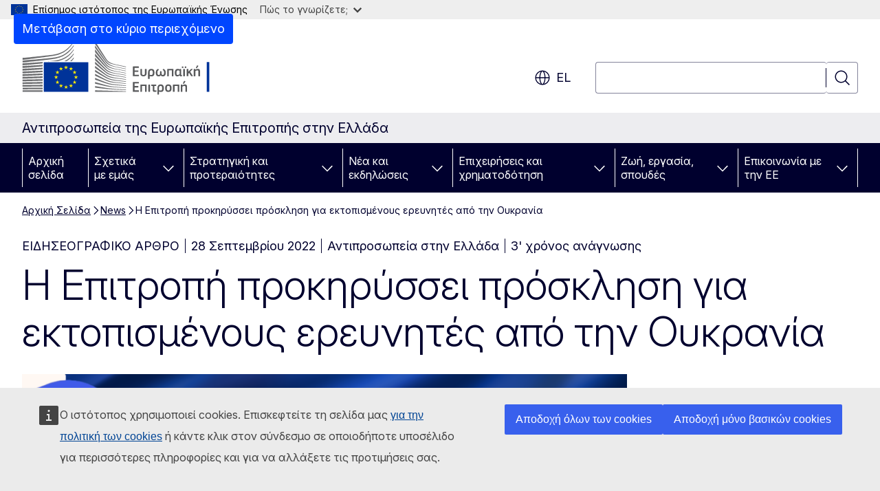

--- FILE ---
content_type: text/html; charset=UTF-8
request_url: https://greece.representation.ec.europa.eu/news/i-epitropi-prokiryssei-prosklisi-gia-ektopismenoys-ereynites-apo-tin-oykrania-2022-09-28_el
body_size: 20374
content:
<!DOCTYPE html>
<html lang="el" dir="ltr" prefix="og: https://ogp.me/ns#">
  <head>
    <meta charset="utf-8" />
<meta name="description" content="Σήμερα δημοσιεύτηκε η πρόσκληση υποβολής αιτήσεων του έργου MSCA4Ukraine για τη στήριξη εκτοπισμένων ερευνητών από την Ουκρανία, με τη χρηματοδότηση της Επιτροπής στο πλαίσιο των δράσεων Marie Skłodowska-Curie. Με συνολικό προϋπολογισμό 25 εκατ. ευρώ, το MSCA4 Ukraine" />
<meta name="keywords" content="Ευρωπαϊκή Επιτροπή" />
<link rel="canonical" href="https://greece.representation.ec.europa.eu/news/i-epitropi-prokiryssei-prosklisi-gia-ektopismenoys-ereynites-apo-tin-oykrania-2022-09-28_el" />
<meta property="og:determiner" content="auto" />
<meta property="og:site_name" content="Αντιπροσωπεία της Ευρωπαϊκής Επιτροπής στην Ελλάδα" />
<meta property="og:type" content="website" />
<meta property="og:url" content="https://greece.representation.ec.europa.eu/news/i-epitropi-prokiryssei-prosklisi-gia-ektopismenoys-ereynites-apo-tin-oykrania-2022-09-28_el" />
<meta property="og:title" content="Η Επιτροπή προκηρύσσει πρόσκληση για εκτοπισμένους ερευνητές από την Ουκρανία" />
<meta property="og:description" content="Σήμερα δημοσιεύτηκε η πρόσκληση υποβολής αιτήσεων του έργου MSCA4Ukraine για τη στήριξη εκτοπισμένων ερευνητών από την Ουκρανία, με τη χρηματοδότηση της Επιτροπής στο πλαίσιο των δράσεων Marie Skłodowska-Curie. Με συνολικό προϋπολογισμό 25 εκατ. ευρώ, το MSCA4 Ukraine" />
<meta property="og:image" content="https://greece.representation.ec.europa.eu/sites/default/files/styles/ewcms_metatag_image/public/2022-09/MSCA4UKRAINE_web%20no%20text_0.png?itok=n3Hz5ZS6" />
<meta property="og:image:alt" content="MSCA4UKRAIN" />
<meta property="og:updated_time" content="2022-09-28T14:00:00+0200" />
<meta name="twitter:card" content="summary_large_image" />
<meta name="twitter:description" content="Σήμερα δημοσιεύτηκε η πρόσκληση υποβολής αιτήσεων του έργου MSCA4Ukraine για τη στήριξη εκτοπισμένων ερευνητών από την Ουκρανία, με τη χρηματοδότηση της Επιτροπής στο πλαίσιο των δράσεων Marie Skłodowska-Curie. Με συνολικό προϋπολογισμό 25 εκατ. ευρώ, το MSCA4 Ukraine" />
<meta name="twitter:title" content="Η Επιτροπή προκηρύσσει πρόσκληση για εκτοπισμένους ερευνητές από την Ουκρανία" />
<meta name="twitter:image" content="https://greece.representation.ec.europa.eu/sites/default/files/styles/ewcms_metatag_image/public/2022-09/MSCA4UKRAINE_web%20no%20text_0.png?itok=n3Hz5ZS6" />
<meta name="twitter:image:alt" content="MSCA4UKRAIN" />
<meta http-equiv="X-UA-Compatible" content="IE=edge,chrome=1" />
<meta name="Generator" content="Drupal 11 (https://www.drupal.org)" />
<meta name="MobileOptimized" content="width" />
<meta name="HandheldFriendly" content="true" />
<meta name="viewport" content="width=device-width, initial-scale=1.0" />
<script type="application/json">{"service":"preview","position":"before"}</script>
<script type="application/ld+json">{
    "@context": "https:\/\/schema.org",
    "@type": "BreadcrumbList",
    "itemListElement": [
        {
            "@type": "ListItem",
            "position": 1,
            "item": {
                "@id": "https:\/\/greece.representation.ec.europa.eu\/index_el",
                "name": "Αρχική Σελίδα"
            }
        },
        {
            "@type": "ListItem",
            "position": 2,
            "item": {
                "@id": "https:\/\/greece.representation.ec.europa.eu\/news_el",
                "name": "News"
            }
        },
        {
            "@type": "ListItem",
            "position": 3,
            "item": {
                "@id": "https:\/\/greece.representation.ec.europa.eu\/news\/i-epitropi-prokiryssei-prosklisi-gia-ektopismenoys-ereynites-apo-tin-oykrania-2022-09-28_el",
                "name": "Η Επιτροπή προκηρύσσει πρόσκληση για εκτοπισμένους ερευνητές από την Ουκρανία"
            }
        }
    ]
}</script>
<link rel="icon" href="/themes/contrib/oe_theme/images/favicons/ec/favicon.ico" type="image/vnd.microsoft.icon" />
<link rel="alternate" hreflang="el" href="https://greece.representation.ec.europa.eu/news/i-epitropi-prokiryssei-prosklisi-gia-ektopismenoys-ereynites-apo-tin-oykrania-2022-09-28_el" />
<link rel="icon" href="/themes/contrib/oe_theme/images/favicons/ec/favicon.svg" type="image/svg+xml" />
<link rel="apple-touch-icon" href="/themes/contrib/oe_theme/images/favicons/ec/favicon.png" />

    <title>Η Επιτροπή προκηρύσσει πρόσκληση για εκτοπισμένους ερευνητές από την Ουκρανία - Αντιπροσωπεία της Ευρωπαϊκής Επιτροπής στην Ελλάδα</title>
    <link rel="stylesheet" media="all" href="/sites/default/files/css/css_FCrKdWoKkZWym9vzYX8TmEfr990zyPDxU41IaPpjh-s.css?delta=0&amp;language=el&amp;theme=ewcms_theme&amp;include=eJxFyUEKwCAMBMAPCXlSUFkwYIyYheLvS0-9zGXwdE_BpzJi0nYJKAcc0sN3LCzqtHbquYr-7z62WPIm4dJq4gWS5B4w" />
<link rel="stylesheet" media="all" href="/sites/default/files/css/css_gzm9F4K2cpcViMFXPR4xCTRQ6FObhRmSdC9-qs_rtt8.css?delta=1&amp;language=el&amp;theme=ewcms_theme&amp;include=eJxFyUEKwCAMBMAPCXlSUFkwYIyYheLvS0-9zGXwdE_BpzJi0nYJKAcc0sN3LCzqtHbquYr-7z62WPIm4dJq4gWS5B4w" />
<link rel="stylesheet" media="print" href="/sites/default/files/css/css_92Iu4mKOc1gvUtP67JTKP5msMuTyphu73IVbtumqW4g.css?delta=2&amp;language=el&amp;theme=ewcms_theme&amp;include=eJxFyUEKwCAMBMAPCXlSUFkwYIyYheLvS0-9zGXwdE_BpzJi0nYJKAcc0sN3LCzqtHbquYr-7z62WPIm4dJq4gWS5B4w" />
<link rel="stylesheet" media="all" href="/sites/default/files/css/css_WVbj6PxQH0RTWEDp09PCNwYam8StCtYyhcA_aSD2iA0.css?delta=3&amp;language=el&amp;theme=ewcms_theme&amp;include=eJxFyUEKwCAMBMAPCXlSUFkwYIyYheLvS0-9zGXwdE_BpzJi0nYJKAcc0sN3LCzqtHbquYr-7z62WPIm4dJq4gWS5B4w" />
<link rel="stylesheet" media="print" href="/sites/default/files/css/css_azDchjB8SNWoDWblON9RJ_vDPNWUxYOG_49n49Qsq8A.css?delta=4&amp;language=el&amp;theme=ewcms_theme&amp;include=eJxFyUEKwCAMBMAPCXlSUFkwYIyYheLvS0-9zGXwdE_BpzJi0nYJKAcc0sN3LCzqtHbquYr-7z62WPIm4dJq4gWS5B4w" />
<link rel="stylesheet" media="all" href="/sites/default/files/css/css_5wnWjkS4HtiODdEQA15kUesbcfk-92NWSCM1qb-bles.css?delta=5&amp;language=el&amp;theme=ewcms_theme&amp;include=eJxFyUEKwCAMBMAPCXlSUFkwYIyYheLvS0-9zGXwdE_BpzJi0nYJKAcc0sN3LCzqtHbquYr-7z62WPIm4dJq4gWS5B4w" />
<link rel="stylesheet" media="print" href="/sites/default/files/css/css_xm6a9a3ufc2lMm5zprwiRM1DnSBqU7tAD33E2I0MZD8.css?delta=6&amp;language=el&amp;theme=ewcms_theme&amp;include=eJxFyUEKwCAMBMAPCXlSUFkwYIyYheLvS0-9zGXwdE_BpzJi0nYJKAcc0sN3LCzqtHbquYr-7z62WPIm4dJq4gWS5B4w" />

    
  </head>
  <body class="language-el ecl-typography path-node page-node-type-oe-news">
          <a
  href="#main-content"
  class="ecl-link ecl-link--primary ecl-skip-link"
   id="skip-id"
>Μετάβαση στο κύριο περιεχόμενο</a>

        <div id="cck_here"></div>    <script type="application/json">{"utility":"globan","theme":"light","logo":true,"link":true,"mode":false}</script>

      <div class="dialog-off-canvas-main-canvas" data-off-canvas-main-canvas>
          <header
  class="ecl-site-header ecl-site-header-with-logo-l ecl-site-header--has-menu"
  data-ecl-auto-init="SiteHeader"
>
  
    <div class="ecl-site-header__header">
        <div class="ecl-site-header__inner">
      <div class="ecl-site-header__background">
        <div class="ecl-site-header__header">
          <div class="ecl-site-header__container ecl-container">
            <div class="ecl-site-header__top" data-ecl-site-header-top>
                    <a
    class="ecl-link ecl-link--standalone ecl-site-header__logo-link"
    href="https://commission.europa.eu/index_el"
    aria-label="Αρχική σελίδα - Ευρωπαϊκή Επιτροπή"
    data-aria-label-en="Home - European Commission"
  >
                                <picture
  class="ecl-picture ecl-site-header__picture"
   title="&#x0395;&#x03C5;&#x03C1;&#x03C9;&#x03C0;&#x03B1;&#x03CA;&#x03BA;&#x03AE;&#x20;&#x0395;&#x03C0;&#x03B9;&#x03C4;&#x03C1;&#x03BF;&#x03C0;&#x03AE;"
><source 
                  srcset="/themes/contrib/oe_theme/dist/ec/images/logo/positive/logo-ec--el.svg"
                          media="(min-width: 996px)"
                      ><img 
          class="ecl-site-header__logo-image ecl-site-header__logo-image--l"
              src="/themes/contrib/oe_theme/dist/ec/images/logo/logo-ec--mute.svg"
              alt="Λογότυπος της Ευρωπαϊκής Επιτροπής"
          ></picture>  </a>


              <div class="ecl-site-header__action">
                  <div class="ecl-site-header__language"><a
    class="ecl-button ecl-button--tertiary ecl-button--neutral ecl-site-header__language-selector"
    href="https://greece.representation.ec.europa.eu/news/i-epitropi-prokiryssei-prosklisi-gia-ektopismenoys-ereynites-apo-tin-oykrania-2022-09-28_el"
    data-ecl-language-selector
    role="button"
    aria-label="Change language, current language is ελληνικά - el"
      aria-controls="language-list-overlay"
    ><span class="ecl-site-header__language-icon"><span 
  class="wt-icon--global ecl-icon ecl-icon--m ecl-site-header__icon ecl-icon--global"
  aria-hidden="false"
   title="el" role="img"></span></span>el</a><div class="ecl-site-header__language-container" id="language-list-overlay" hidden data-ecl-language-list-overlay aria-labelledby="ecl-site-header__language-title" role="dialog"><div class="ecl-site-header__language-header"><div
        class="ecl-site-header__language-title"
        id="ecl-site-header__language-title"
      >Select your language</div><button
  class="ecl-button ecl-button--tertiary ecl-button--neutral ecl-site-header__language-close ecl-button--icon-only"
  type="submit"
   data-ecl-language-list-close
><span class="ecl-button__container"><span class="ecl-button__label" data-ecl-label="true">Κλείσιμο</span><span 
  class="wt-icon--close ecl-icon ecl-icon--m ecl-button__icon ecl-icon--close"
  aria-hidden="true"
   data-ecl-icon></span></span></button></div><div
      class="ecl-site-header__language-content"
      data-ecl-language-list-content
    ><div class="ecl-site-header__language-category" data-ecl-language-list-eu><ul class="ecl-site-header__language-list" translate="no"><li class="ecl-site-header__language-item"><a
  href="https://greece.representation.ec.europa.eu/news/i-epitropi-prokiryssei-prosklisi-gia-ektopismenoys-ereynites-apo-tin-oykrania-2022-09-28_bg"
  class="ecl-link ecl-link--standalone ecl-link--no-visited ecl-site-header__language-link"
   hreflang="bg"
><span class="ecl-site-header__language-link-code">bg</span><span class="ecl-site-header__language-link-label" lang="bg">български</span></a></li><li class="ecl-site-header__language-item"><a
  href="https://greece.representation.ec.europa.eu/news/i-epitropi-prokiryssei-prosklisi-gia-ektopismenoys-ereynites-apo-tin-oykrania-2022-09-28_es"
  class="ecl-link ecl-link--standalone ecl-link--no-visited ecl-site-header__language-link"
   hreflang="es"
><span class="ecl-site-header__language-link-code">es</span><span class="ecl-site-header__language-link-label" lang="es">español</span></a></li><li class="ecl-site-header__language-item"><a
  href="https://greece.representation.ec.europa.eu/news/i-epitropi-prokiryssei-prosklisi-gia-ektopismenoys-ereynites-apo-tin-oykrania-2022-09-28_cs"
  class="ecl-link ecl-link--standalone ecl-link--no-visited ecl-site-header__language-link"
   hreflang="cs"
><span class="ecl-site-header__language-link-code">cs</span><span class="ecl-site-header__language-link-label" lang="cs">čeština</span></a></li><li class="ecl-site-header__language-item"><a
  href="https://greece.representation.ec.europa.eu/news/i-epitropi-prokiryssei-prosklisi-gia-ektopismenoys-ereynites-apo-tin-oykrania-2022-09-28_da"
  class="ecl-link ecl-link--standalone ecl-link--no-visited ecl-site-header__language-link"
   hreflang="da"
><span class="ecl-site-header__language-link-code">da</span><span class="ecl-site-header__language-link-label" lang="da">dansk</span></a></li><li class="ecl-site-header__language-item"><a
  href="https://greece.representation.ec.europa.eu/news/i-epitropi-prokiryssei-prosklisi-gia-ektopismenoys-ereynites-apo-tin-oykrania-2022-09-28_de"
  class="ecl-link ecl-link--standalone ecl-link--no-visited ecl-site-header__language-link"
   hreflang="de"
><span class="ecl-site-header__language-link-code">de</span><span class="ecl-site-header__language-link-label" lang="de">Deutsch</span></a></li><li class="ecl-site-header__language-item"><a
  href="https://greece.representation.ec.europa.eu/news/i-epitropi-prokiryssei-prosklisi-gia-ektopismenoys-ereynites-apo-tin-oykrania-2022-09-28_et"
  class="ecl-link ecl-link--standalone ecl-link--no-visited ecl-site-header__language-link"
   hreflang="et"
><span class="ecl-site-header__language-link-code">et</span><span class="ecl-site-header__language-link-label" lang="et">eesti</span></a></li><li class="ecl-site-header__language-item"><a
  href="https://greece.representation.ec.europa.eu/news/i-epitropi-prokiryssei-prosklisi-gia-ektopismenoys-ereynites-apo-tin-oykrania-2022-09-28_el"
  class="ecl-link ecl-link--standalone ecl-link--no-visited ecl-site-header__language-link ecl-site-header__language-link--active"
   hreflang="el"
><span class="ecl-site-header__language-link-code">el</span><span class="ecl-site-header__language-link-label" lang="el">ελληνικά</span></a></li><li class="ecl-site-header__language-item"><a
  href="https://greece.representation.ec.europa.eu/news/i-epitropi-prokiryssei-prosklisi-gia-ektopismenoys-ereynites-apo-tin-oykrania-2022-09-28_en"
  class="ecl-link ecl-link--standalone ecl-link--no-visited ecl-site-header__language-link"
   hreflang="en"
><span class="ecl-site-header__language-link-code">en</span><span class="ecl-site-header__language-link-label" lang="en">English</span></a></li><li class="ecl-site-header__language-item"><a
  href="https://greece.representation.ec.europa.eu/news/i-epitropi-prokiryssei-prosklisi-gia-ektopismenoys-ereynites-apo-tin-oykrania-2022-09-28_fr"
  class="ecl-link ecl-link--standalone ecl-link--no-visited ecl-site-header__language-link"
   hreflang="fr"
><span class="ecl-site-header__language-link-code">fr</span><span class="ecl-site-header__language-link-label" lang="fr">français</span></a></li><li class="ecl-site-header__language-item"><a
  href="https://greece.representation.ec.europa.eu/news/i-epitropi-prokiryssei-prosklisi-gia-ektopismenoys-ereynites-apo-tin-oykrania-2022-09-28_ga"
  class="ecl-link ecl-link--standalone ecl-link--no-visited ecl-site-header__language-link"
   hreflang="ga"
><span class="ecl-site-header__language-link-code">ga</span><span class="ecl-site-header__language-link-label" lang="ga">Gaeilge</span></a></li><li class="ecl-site-header__language-item"><a
  href="https://greece.representation.ec.europa.eu/news/i-epitropi-prokiryssei-prosklisi-gia-ektopismenoys-ereynites-apo-tin-oykrania-2022-09-28_hr"
  class="ecl-link ecl-link--standalone ecl-link--no-visited ecl-site-header__language-link"
   hreflang="hr"
><span class="ecl-site-header__language-link-code">hr</span><span class="ecl-site-header__language-link-label" lang="hr">hrvatski</span></a></li><li class="ecl-site-header__language-item"><a
  href="https://greece.representation.ec.europa.eu/news/i-epitropi-prokiryssei-prosklisi-gia-ektopismenoys-ereynites-apo-tin-oykrania-2022-09-28_it"
  class="ecl-link ecl-link--standalone ecl-link--no-visited ecl-site-header__language-link"
   hreflang="it"
><span class="ecl-site-header__language-link-code">it</span><span class="ecl-site-header__language-link-label" lang="it">italiano</span></a></li><li class="ecl-site-header__language-item"><a
  href="https://greece.representation.ec.europa.eu/news/i-epitropi-prokiryssei-prosklisi-gia-ektopismenoys-ereynites-apo-tin-oykrania-2022-09-28_lv"
  class="ecl-link ecl-link--standalone ecl-link--no-visited ecl-site-header__language-link"
   hreflang="lv"
><span class="ecl-site-header__language-link-code">lv</span><span class="ecl-site-header__language-link-label" lang="lv">latviešu</span></a></li><li class="ecl-site-header__language-item"><a
  href="https://greece.representation.ec.europa.eu/news/i-epitropi-prokiryssei-prosklisi-gia-ektopismenoys-ereynites-apo-tin-oykrania-2022-09-28_lt"
  class="ecl-link ecl-link--standalone ecl-link--no-visited ecl-site-header__language-link"
   hreflang="lt"
><span class="ecl-site-header__language-link-code">lt</span><span class="ecl-site-header__language-link-label" lang="lt">lietuvių</span></a></li><li class="ecl-site-header__language-item"><a
  href="https://greece.representation.ec.europa.eu/news/i-epitropi-prokiryssei-prosklisi-gia-ektopismenoys-ereynites-apo-tin-oykrania-2022-09-28_hu"
  class="ecl-link ecl-link--standalone ecl-link--no-visited ecl-site-header__language-link"
   hreflang="hu"
><span class="ecl-site-header__language-link-code">hu</span><span class="ecl-site-header__language-link-label" lang="hu">magyar</span></a></li><li class="ecl-site-header__language-item"><a
  href="https://greece.representation.ec.europa.eu/news/i-epitropi-prokiryssei-prosklisi-gia-ektopismenoys-ereynites-apo-tin-oykrania-2022-09-28_mt"
  class="ecl-link ecl-link--standalone ecl-link--no-visited ecl-site-header__language-link"
   hreflang="mt"
><span class="ecl-site-header__language-link-code">mt</span><span class="ecl-site-header__language-link-label" lang="mt">Malti</span></a></li><li class="ecl-site-header__language-item"><a
  href="https://greece.representation.ec.europa.eu/news/i-epitropi-prokiryssei-prosklisi-gia-ektopismenoys-ereynites-apo-tin-oykrania-2022-09-28_nl"
  class="ecl-link ecl-link--standalone ecl-link--no-visited ecl-site-header__language-link"
   hreflang="nl"
><span class="ecl-site-header__language-link-code">nl</span><span class="ecl-site-header__language-link-label" lang="nl">Nederlands</span></a></li><li class="ecl-site-header__language-item"><a
  href="https://greece.representation.ec.europa.eu/news/i-epitropi-prokiryssei-prosklisi-gia-ektopismenoys-ereynites-apo-tin-oykrania-2022-09-28_pl"
  class="ecl-link ecl-link--standalone ecl-link--no-visited ecl-site-header__language-link"
   hreflang="pl"
><span class="ecl-site-header__language-link-code">pl</span><span class="ecl-site-header__language-link-label" lang="pl">polski</span></a></li><li class="ecl-site-header__language-item"><a
  href="https://greece.representation.ec.europa.eu/news/i-epitropi-prokiryssei-prosklisi-gia-ektopismenoys-ereynites-apo-tin-oykrania-2022-09-28_pt"
  class="ecl-link ecl-link--standalone ecl-link--no-visited ecl-site-header__language-link"
   hreflang="pt"
><span class="ecl-site-header__language-link-code">pt</span><span class="ecl-site-header__language-link-label" lang="pt">português</span></a></li><li class="ecl-site-header__language-item"><a
  href="https://greece.representation.ec.europa.eu/news/i-epitropi-prokiryssei-prosklisi-gia-ektopismenoys-ereynites-apo-tin-oykrania-2022-09-28_ro"
  class="ecl-link ecl-link--standalone ecl-link--no-visited ecl-site-header__language-link"
   hreflang="ro"
><span class="ecl-site-header__language-link-code">ro</span><span class="ecl-site-header__language-link-label" lang="ro">română</span></a></li><li class="ecl-site-header__language-item"><a
  href="https://greece.representation.ec.europa.eu/news/i-epitropi-prokiryssei-prosklisi-gia-ektopismenoys-ereynites-apo-tin-oykrania-2022-09-28_sk"
  class="ecl-link ecl-link--standalone ecl-link--no-visited ecl-site-header__language-link"
   hreflang="sk"
><span class="ecl-site-header__language-link-code">sk</span><span class="ecl-site-header__language-link-label" lang="sk">slovenčina</span></a></li><li class="ecl-site-header__language-item"><a
  href="https://greece.representation.ec.europa.eu/news/i-epitropi-prokiryssei-prosklisi-gia-ektopismenoys-ereynites-apo-tin-oykrania-2022-09-28_sl"
  class="ecl-link ecl-link--standalone ecl-link--no-visited ecl-site-header__language-link"
   hreflang="sl"
><span class="ecl-site-header__language-link-code">sl</span><span class="ecl-site-header__language-link-label" lang="sl">slovenščina</span></a></li><li class="ecl-site-header__language-item"><a
  href="https://greece.representation.ec.europa.eu/news/i-epitropi-prokiryssei-prosklisi-gia-ektopismenoys-ereynites-apo-tin-oykrania-2022-09-28_fi"
  class="ecl-link ecl-link--standalone ecl-link--no-visited ecl-site-header__language-link"
   hreflang="fi"
><span class="ecl-site-header__language-link-code">fi</span><span class="ecl-site-header__language-link-label" lang="fi">suomi</span></a></li><li class="ecl-site-header__language-item"><a
  href="https://greece.representation.ec.europa.eu/news/i-epitropi-prokiryssei-prosklisi-gia-ektopismenoys-ereynites-apo-tin-oykrania-2022-09-28_sv"
  class="ecl-link ecl-link--standalone ecl-link--no-visited ecl-site-header__language-link"
   hreflang="sv"
><span class="ecl-site-header__language-link-code">sv</span><span class="ecl-site-header__language-link-label" lang="sv">svenska</span></a></li></ul></div></div></div></div>
<div class="ecl-site-header__search-container" role="search">
  <a
    class="ecl-button ecl-button--tertiary ecl-site-header__search-toggle"
    href=""
    data-ecl-search-toggle="true"
    aria-controls=""
    aria-expanded="false"
  ><span 
  class="wt-icon--search ecl-icon ecl-icon--s ecl-site-header__icon ecl-icon--search"
  aria-hidden="true"
   role="img"></span></a>
  <script type="application/json">{"service":"search","version":"2.0","form":".ecl-search-form","filters":{"scope":{"sites":[{"selected":true,"name":"\u0391\u03bd\u03c4\u03b9\u03c0\u03c1\u03bf\u03c3\u03c9\u03c0\u03b5\u03af\u03b1 \u03c4\u03b7\u03c2 \u0395\u03c5\u03c1\u03c9\u03c0\u03b1\u03ca\u03ba\u03ae\u03c2 \u0395\u03c0\u03b9\u03c4\u03c1\u03bf\u03c0\u03ae\u03c2 \u03c3\u03c4\u03b7\u03bd \u0395\u03bb\u03bb\u03ac\u03b4\u03b1","id":["comm-ewcms-greece"]}]}}}</script>
<form
  class="ecl-search-form ecl-site-header__search"
  role="search"
   class="oe-search-search-form" data-drupal-selector="oe-search-search-form" action="/news/i-epitropi-prokiryssei-prosklisi-gia-ektopismenoys-ereynites-apo-tin-oykrania-2022-09-28_el" method="post" id="oe-search-search-form" accept-charset="UTF-8" data-ecl-search-form
><div class="ecl-form-group"><label
                  for="edit-keys"
            id="edit-keys-label"
          class="ecl-form-label ecl-search-form__label"
    >Αναζήτηση</label><input
      id="edit-keys"
      class="ecl-text-input ecl-text-input--m ecl-search-form__text-input form-search ecl-search-form__text-input"
      name="keys"
        type="search"
            
  ></div><button
  class="ecl-button ecl-button--tertiary ecl-search-form__button ecl-search-form__button ecl-button--icon-only"
  type="submit"
  
><span class="ecl-button__container"><span 
  class="wt-icon--search ecl-icon ecl-icon--m ecl-button__icon ecl-icon--search"
  aria-hidden="true"
   data-ecl-icon></span><span class="ecl-button__label" data-ecl-label="true">Αναζήτηση</span></span></button><input autocomplete="off" data-drupal-selector="form-gndeaeaskcnaocdc0hnujmcurnbisjtbckae-8ml4aa" type="hidden" name="form_build_id" value="form-GNdeaeaskCNAocdc0HnUJMcurNbISJtbCkAe_8ML4aA" /><input data-drupal-selector="edit-oe-search-search-form" type="hidden" name="form_id" value="oe_search_search_form" /></form>
  
</div>


              </div>
            </div>
          </div>
        </div>
      </div>
    </div>
  
  </div>
      <div>
    <div id="block-machinetranslation">
  
    
      <div class="ecl-lang-select-page ecl-u-pv-m ecl-u-d-none" id="etrans-block">
  <div class="ecl-container">
    <div class="webtools-etrans--wrapper">
      <div id="webtools-etrans"></div>
      <div class="webtools-etrans--message">
        <div
  class="ecl-notification ecl-notification--info"
  data-ecl-notification
  role="alert"
  data-ecl-auto-init="Notification"
><span 
  class="wt-icon--information ecl-icon ecl-icon--m ecl-notification__icon ecl-icon--information"
  aria-hidden="false"
  ></span><div class="ecl-notification__content"><button
  class="ecl-button ecl-button--tertiary ecl-button--m ecl-button--neutral ecl-notification__close ecl-button--icon-only"
  type="button"
   data-ecl-notification-close
><span class="ecl-button__container"><span class="ecl-button__label" data-ecl-label="true">&nbsp;</span><span 
  class="wt-icon--close ecl-icon ecl-icon--m ecl-button__icon ecl-icon--close"
  aria-hidden="true"
   data-ecl-icon></span></span></button><div class="ecl-notification__description">&nbsp;</div></div></div>      </div>
    </div>
  </div>
</div>
<div class="ecl-lang-select-page ecl-u-pv-m ecl-u-d-none" id="no-etrans-block">
  <div class="ecl-container">
    <div class="webtools-etrans--wrapper">
      <div id="webtools-etrans"></div>
      <div class="webtools-etrans--message">
        <div
  class="ecl-notification ecl-notification--warning"
  data-ecl-notification
  role="alert"
  data-ecl-auto-init="Notification"
><span 
  class="wt-icon--information ecl-icon ecl-icon--m ecl-notification__icon ecl-icon--information"
  aria-hidden="false"
  ></span><div class="ecl-notification__content"><button
  class="ecl-button ecl-button--tertiary ecl-button--m ecl-button--neutral ecl-notification__close ecl-button--icon-only"
  type="button"
   data-ecl-notification-close
><span class="ecl-button__container"><span class="ecl-button__label" data-ecl-label="true">&nbsp;</span><span 
  class="wt-icon--close ecl-icon ecl-icon--m ecl-button__icon ecl-icon--close"
  aria-hidden="true"
   data-ecl-icon></span></span></button><div class="ecl-notification__description">&nbsp;</div></div></div>      </div>
    </div>
  </div>
</div>

  </div>

  </div>

  
          <div class="ecl-site-header__banner">
      <div class="ecl-container">
                  <div class="ecl-site-header__site-name">Αντιπροσωπεία της Ευρωπαϊκής Επιτροπής στην Ελλάδα</div>
                      </div>
    </div>
      <div id="block-ewcms-theme-horizontal-menu">
  
    
      <div style="height: 0">&nbsp;</div><div class="ewcms-horizontal-menu">
      
                                                                                                                            
                                                                                        
                                                                                                                                              
                                                                      
                                                                                                                                                                
                                                                      
          
      <nav
  class="ecl-menu"
  data-ecl-menu
  data-ecl-menu-max-lines="2"
  data-ecl-auto-init="Menu"
      data-ecl-menu-label-open="Menu"
        data-ecl-menu-label-close="Κλείσιμο"
    role="navigation" aria-label="&#x03A0;&#x03BB;&#x03BF;&#x03AE;&#x03B3;&#x03B7;&#x03C3;&#x03B7;&#x20;&#x03C3;&#x03C4;&#x03BF;&#x03BD;&#x20;&#x03B9;&#x03C3;&#x03C4;&#x03CC;&#x03C4;&#x03BF;&#x03C0;&#x03BF;"
><div class="ecl-menu__overlay"></div><div class="ecl-container ecl-menu__container"><button
  class="ecl-button ecl-button--tertiary ecl-button--neutral ecl-menu__open ecl-button--icon-only"
  type="button"
   data-ecl-menu-open aria-expanded="false"
><span class="ecl-button__container"><span 
  class="wt-icon--hamburger ecl-icon ecl-icon--m ecl-button__icon ecl-icon--hamburger"
  aria-hidden="true"
   data-ecl-icon></span><span 
  class="wt-icon--close ecl-icon ecl-icon--m ecl-button__icon ecl-icon--close"
  aria-hidden="true"
   data-ecl-icon></span><span class="ecl-button__label" data-ecl-label="true">Menu</span></span></button><section class="ecl-menu__inner" data-ecl-menu-inner aria-label="Menu"><header class="ecl-menu__inner-header"><button
  class="ecl-button ecl-button--tertiary ecl-menu__close ecl-button--icon-only"
  type="submit"
   data-ecl-menu-close
><span class="ecl-button__container"><span class="ecl-button__label" data-ecl-label="true">Κλείσιμο</span><span 
  class="wt-icon--close ecl-icon ecl-icon--m ecl-button__icon ecl-icon--close"
  aria-hidden="true"
   data-ecl-icon></span></span></button><div class="ecl-menu__title">Menu</div><button
  class="ecl-button ecl-button--tertiary ecl-menu__back"
  type="submit"
   data-ecl-menu-back
><span class="ecl-button__container"><span 
  class="wt-icon--corner-arrow ecl-icon ecl-icon--xs ecl-icon--rotate-270 ecl-button__icon ecl-icon--corner-arrow"
  aria-hidden="true"
   data-ecl-icon></span><span class="ecl-button__label" data-ecl-label="true">Back</span></span></button></header><button
  class="ecl-button ecl-button--tertiary ecl-menu__item ecl-menu__items-previous ecl-button--icon-only"
  type="button"
   data-ecl-menu-items-previous tabindex="-1"
><span class="ecl-button__container"><span 
  class="wt-icon--corner-arrow ecl-icon ecl-icon--s ecl-icon--rotate-270 ecl-button__icon ecl-icon--corner-arrow"
  aria-hidden="true"
   data-ecl-icon></span><span class="ecl-button__label" data-ecl-label="true">Previous items</span></span></button><button
  class="ecl-button ecl-button--tertiary ecl-menu__item ecl-menu__items-next ecl-button--icon-only"
  type="button"
   data-ecl-menu-items-next tabindex="-1"
><span class="ecl-button__container"><span 
  class="wt-icon--corner-arrow ecl-icon ecl-icon--s ecl-icon--rotate-90 ecl-button__icon ecl-icon--corner-arrow"
  aria-hidden="true"
   data-ecl-icon></span><span class="ecl-button__label" data-ecl-label="true">Next items</span></span></button><ul class="ecl-menu__list" data-ecl-menu-list><li class="ecl-menu__item" data-ecl-menu-item id="ecl-menu-item-ecl-menu-1359317533-0"><a
  href="/index_el"
  class="ecl-link ecl-link--standalone ecl-menu__link"
   data-untranslated-label="Home" data-active-path="&#x2F;" data-ecl-menu-link id="ecl-menu-item-ecl-menu-1359317533-0-link"
>Αρχική σελίδα</a></li><li class="ecl-menu__item ecl-menu__item--has-children" data-ecl-menu-item data-ecl-has-children aria-haspopup aria-expanded="false" id="ecl-menu-item-ecl-menu-1359317533-1"><a
  href="/shetika-me-emas_el"
  class="ecl-link ecl-link--standalone ecl-menu__link"
   data-untranslated-label="&#x03A3;&#x03C7;&#x03B5;&#x03C4;&#x03B9;&#x03BA;&#x03AC;&#x20;&#x03BC;&#x03B5;&#x20;&#x03B5;&#x03BC;&#x03AC;&#x03C2;" data-active-path="&#x2F;node&#x2F;11" data-ecl-menu-link id="ecl-menu-item-ecl-menu-1359317533-1-link"
>Σχετικά με εμάς</a><button
  class="ecl-button ecl-button--tertiary ecl-button--neutral ecl-menu__button-caret ecl-button--icon-only"
  type="button"
   data-ecl-menu-caret aria-label="&#x03A0;&#x03C1;&#x03CC;&#x03C3;&#x03B2;&#x03B1;&#x03C3;&#x03B7;&#x20;&#x03C3;&#x03C4;&#x03B9;&#x03C2;&#x20;&#x03C5;&#x03C0;&#x03BF;&#x03BA;&#x03B1;&#x03C4;&#x03B7;&#x03B3;&#x03BF;&#x03C1;&#x03AF;&#x03B5;&#x03C2;&#x20;&#x03C4;&#x03BF;&#x03C5;&#x20;&#x03B8;&#x03AD;&#x03BC;&#x03B1;&#x03C4;&#x03BF;&#x03C2;" aria-describedby="ecl-menu-item-ecl-menu-1359317533-1-link" aria-expanded="false"
><span class="ecl-button__container"><span 
  class="wt-icon--corner-arrow ecl-icon ecl-icon--xs ecl-icon--rotate-180 ecl-button__icon ecl-icon--corner-arrow"
  aria-hidden="true"
   data-ecl-icon></span></span></button><div
    class="ecl-menu__mega"
    data-ecl-menu-mega
  ><ul class="ecl-menu__sublist"><li
        class="ecl-menu__subitem"
        data-ecl-menu-subitem
      ><a
  href="/shetika-me-emas/o-rolos-tis-antiprosopeias-tis-eyropaikis-epitropis-stin-ellada_el"
  class="ecl-link ecl-link--standalone ecl-menu__sublink"
   data-untranslated-label="&#x039F;&#x20;&#x03C1;&#x03CC;&#x03BB;&#x03BF;&#x03C2;&#x20;&#x03BC;&#x03B1;&#x03C2;" data-active-path="&#x2F;node&#x2F;12"
>Ο ρόλος μας</a></li><li
        class="ecl-menu__subitem"
        data-ecl-menu-subitem
      ><a
  href="/shetika-me-emas/i-omada-mas_el"
  class="ecl-link ecl-link--standalone ecl-menu__sublink"
   data-untranslated-label="&#x0397;&#x20;&#x03BF;&#x03BC;&#x03AC;&#x03B4;&#x03B1;&#x20;&#x03BC;&#x03B1;&#x03C2;" data-active-path="&#x2F;node&#x2F;13"
>Η ομάδα μας</a></li><li
        class="ecl-menu__subitem"
        data-ecl-menu-subitem
      ><a
  href="/shetika-me-emas/epikoinoniste-mazi-mas_el"
  class="ecl-link ecl-link--standalone ecl-menu__sublink"
   data-untranslated-label="&#x0395;&#x03C0;&#x03B9;&#x03BA;&#x03BF;&#x03B9;&#x03BD;&#x03C9;&#x03BD;&#x03AE;&#x03C3;&#x03C4;&#x03B5;&#x20;&#x03BC;&#x03B1;&#x03B6;&#x03AF;&#x20;&#x03BC;&#x03B1;&#x03C2;" data-active-path="&#x2F;node&#x2F;14"
>Επικοινωνήστε μαζί μας</a></li><li
        class="ecl-menu__subitem"
        data-ecl-menu-subitem
      ><a
  href="/shetika-me-emas/eyropaikos-dimosios-horos-edo-eyropi_el"
  class="ecl-link ecl-link--standalone ecl-menu__sublink"
   data-untranslated-label="&#x0395;&#x03C5;&#x03C1;&#x03C9;&#x03C0;&#x03B1;&#x03CA;&#x03BA;&#x03CC;&#x03C2;&#x20;&#x0394;&#x03B7;&#x03BC;&#x03CC;&#x03C3;&#x03B9;&#x03BF;&#x03C2;&#x20;&#x03A7;&#x03CE;&#x03C1;&#x03BF;&#x03C2;&#x20;&#x0395;&#x0394;&#x03A9;&#x20;&#x0395;&#x03A5;&#x03A1;&#x03A9;&#x03A0;&#x0397;" data-active-path="&#x2F;node&#x2F;15"
>Ευρωπαϊκός Δημόσιος Χώρος ΕΔΩ ΕΥΡΩΠΗ</a></li><li
        class="ecl-menu__subitem"
        data-ecl-menu-subitem
      ><a
  href="/shetika-me-emas/i-ellada-stin-ee_el"
  class="ecl-link ecl-link--standalone ecl-menu__sublink"
   data-untranslated-label="&#x0397;&#x20;&#x0395;&#x03BB;&#x03BB;&#x03AC;&#x03B4;&#x03B1;&#x20;&#x03C3;&#x03C4;&#x03B7;&#x03BD;&#x20;&#x0395;&#x0395;" data-active-path="&#x2F;node&#x2F;16"
>Η Ελλάδα στην ΕΕ</a></li><li
        class="ecl-menu__subitem"
        data-ecl-menu-subitem
      ><a
  href="/shetika-me-emas/eisagogi-stin-ee_el"
  class="ecl-link ecl-link--standalone ecl-menu__sublink"
   data-untranslated-label="&#x0395;&#x03B9;&#x03C3;&#x03B1;&#x03B3;&#x03C9;&#x03B3;&#x03AE;&#x20;&#x03C3;&#x03C4;&#x03B7;&#x03BD;&#x20;&#x0395;&#x0395;" data-active-path="&#x2F;node&#x2F;17"
>Εισαγωγή στην ΕΕ</a></li><li class="ecl-menu__subitem ecl-menu__see-all"><a
  href="/shetika-me-emas_el"
  class="ecl-link ecl-link--standalone ecl-link--icon ecl-menu__sublink"
  
><span 
      class="ecl-link__label">Δείτε τα όλα</span><span 
  class="wt-icon--arrow-left ecl-icon ecl-icon--xs ecl-icon--rotate-180 ecl-link__icon ecl-icon--arrow-left"
  aria-hidden="true"
  ></span></a></li></ul></div></li><li class="ecl-menu__item ecl-menu__item--has-children" data-ecl-menu-item data-ecl-has-children aria-haspopup aria-expanded="false" id="ecl-menu-item-ecl-menu-1359317533-2"><a
  href="/stratigiki-kai-proteraiotites_el"
  class="ecl-link ecl-link--standalone ecl-menu__link"
   data-untranslated-label="&#x03A3;&#x03C4;&#x03C1;&#x03B1;&#x03C4;&#x03B7;&#x03B3;&#x03B9;&#x03BA;&#x03AE;&#x20;&#x03BA;&#x03B1;&#x03B9;&#x20;&#x03C0;&#x03C1;&#x03BF;&#x03C4;&#x03B5;&#x03C1;&#x03B1;&#x03B9;&#x03CC;&#x03C4;&#x03B7;&#x03C4;&#x03B5;&#x03C2;" data-active-path="&#x2F;node&#x2F;18" data-ecl-menu-link id="ecl-menu-item-ecl-menu-1359317533-2-link"
>Στρατηγική και προτεραιότητες</a><button
  class="ecl-button ecl-button--tertiary ecl-button--neutral ecl-menu__button-caret ecl-button--icon-only"
  type="button"
   data-ecl-menu-caret aria-label="&#x03A0;&#x03C1;&#x03CC;&#x03C3;&#x03B2;&#x03B1;&#x03C3;&#x03B7;&#x20;&#x03C3;&#x03C4;&#x03B9;&#x03C2;&#x20;&#x03C5;&#x03C0;&#x03BF;&#x03BA;&#x03B1;&#x03C4;&#x03B7;&#x03B3;&#x03BF;&#x03C1;&#x03AF;&#x03B5;&#x03C2;&#x20;&#x03C4;&#x03BF;&#x03C5;&#x20;&#x03B8;&#x03AD;&#x03BC;&#x03B1;&#x03C4;&#x03BF;&#x03C2;" aria-describedby="ecl-menu-item-ecl-menu-1359317533-2-link" aria-expanded="false"
><span class="ecl-button__container"><span 
  class="wt-icon--corner-arrow ecl-icon ecl-icon--xs ecl-icon--rotate-180 ecl-button__icon ecl-icon--corner-arrow"
  aria-hidden="true"
   data-ecl-icon></span></span></button><div
    class="ecl-menu__mega"
    data-ecl-menu-mega
  ><ul class="ecl-menu__sublist"><li
        class="ecl-menu__subitem"
        data-ecl-menu-subitem
      ><a
  href="/stratigiki-kai-proteraiotites/proteraiotites-tis-eyropaikis-epitropis-2024-2029_el"
  class="ecl-link ecl-link--standalone ecl-menu__sublink"
   data-untranslated-label="&#x03A0;&#x03C1;&#x03BF;&#x03C4;&#x03B5;&#x03C1;&#x03B1;&#x03B9;&#x03CC;&#x03C4;&#x03B7;&#x03C4;&#x03B5;&#x03C2;&#x20;&#x03C4;&#x03B7;&#x03C2;&#x20;&#x0395;&#x03C5;&#x03C1;&#x03C9;&#x03C0;&#x03B1;&#x03CA;&#x03BA;&#x03AE;&#x03C2;&#x20;&#x0395;&#x03C0;&#x03B9;&#x03C4;&#x03C1;&#x03BF;&#x03C0;&#x03AE;&#x03C2;&#x3A;&#x20;2024-2029" data-active-path="&#x2F;node&#x2F;19"
>Προτεραιότητες της Ευρωπαϊκής Επιτροπής: 2024-2029</a></li><li
        class="ecl-menu__subitem"
        data-ecl-menu-subitem
      ><a
  href="/stratigiki-kai-proteraiotites/shedio-anakampsis-tis-ee_el"
  class="ecl-link ecl-link--standalone ecl-menu__sublink"
   data-untranslated-label="&#x03A3;&#x03C7;&#x03AD;&#x03B4;&#x03B9;&#x03BF;&#x20;&#x03B1;&#x03BD;&#x03AC;&#x03BA;&#x03B1;&#x03BC;&#x03C8;&#x03B7;&#x03C2;&#x20;&#x03C4;&#x03B7;&#x03C2;&#x20;&#x0395;&#x0395;" data-active-path="&#x2F;node&#x2F;20"
>Σχέδιο ανάκαμψης της ΕΕ</a></li><li
        class="ecl-menu__subitem"
        data-ecl-menu-subitem
      ><a
  href="/stratigiki-kai-proteraiotites/basikes-politikes-tis-ee-gia-tin-ellada_el"
  class="ecl-link ecl-link--standalone ecl-menu__sublink"
   data-untranslated-label="&#x0392;&#x03B1;&#x03C3;&#x03B9;&#x03BA;&#x03AD;&#x03C2;&#x20;&#x03C0;&#x03BF;&#x03BB;&#x03B9;&#x03C4;&#x03B9;&#x03BA;&#x03AD;&#x03C2;&#x20;&#x03C4;&#x03B7;&#x03C2;&#x20;&#x0395;&#x0395;&#x20;&#x03B3;&#x03B9;&#x03B1;&#x20;&#x03C4;&#x03B7;&#x03BD;&#x20;&#x0395;&#x03BB;&#x03BB;&#x03AC;&#x03B4;&#x03B1;" data-active-path="&#x2F;node&#x2F;21"
>Βασικές πολιτικές της ΕΕ για την Ελλάδα</a></li><li
        class="ecl-menu__subitem"
        data-ecl-menu-subitem
      ><a
  href="/stratigiki-kai-proteraiotites/proypologismos-tis-ee-gia-tin-ellada_el"
  class="ecl-link ecl-link--standalone ecl-menu__sublink"
   data-untranslated-label="&#x03A0;&#x03C1;&#x03BF;&#x03CB;&#x03C0;&#x03BF;&#x03BB;&#x03BF;&#x03B3;&#x03B9;&#x03C3;&#x03BC;&#x03CC;&#x03C2;&#x20;&#x03C4;&#x03B7;&#x03C2;&#x20;&#x0395;&#x0395;&#x20;&#x03B3;&#x03B9;&#x03B1;&#x20;&#x03C4;&#x03B7;&#x03BD;&#x20;&#x0395;&#x03BB;&#x03BB;&#x03AC;&#x03B4;&#x03B1;" data-active-path="&#x2F;node&#x2F;22"
>Προϋπολογισμός της ΕΕ για την Ελλάδα</a></li><li class="ecl-menu__subitem ecl-menu__see-all"><a
  href="/stratigiki-kai-proteraiotites_el"
  class="ecl-link ecl-link--standalone ecl-link--icon ecl-menu__sublink"
  
><span 
      class="ecl-link__label">Δείτε τα όλα</span><span 
  class="wt-icon--arrow-left ecl-icon ecl-icon--xs ecl-icon--rotate-180 ecl-link__icon ecl-icon--arrow-left"
  aria-hidden="true"
  ></span></a></li></ul></div></li><li class="ecl-menu__item ecl-menu__item--has-children" data-ecl-menu-item data-ecl-has-children aria-haspopup aria-expanded="false" id="ecl-menu-item-ecl-menu-1359317533-3"><a
  href="/nea-kai-ekdiloseis_el"
  class="ecl-link ecl-link--standalone ecl-menu__link"
   data-untranslated-label="&#x039D;&#x03AD;&#x03B1;&#x20;&#x03BA;&#x03B1;&#x03B9;&#x20;&#x03B5;&#x03BA;&#x03B4;&#x03B7;&#x03BB;&#x03CE;&#x03C3;&#x03B5;&#x03B9;&#x03C2;" data-active-path="&#x2F;node&#x2F;23" data-ecl-menu-link id="ecl-menu-item-ecl-menu-1359317533-3-link"
>Νέα και εκδηλώσεις</a><button
  class="ecl-button ecl-button--tertiary ecl-button--neutral ecl-menu__button-caret ecl-button--icon-only"
  type="button"
   data-ecl-menu-caret aria-label="&#x03A0;&#x03C1;&#x03CC;&#x03C3;&#x03B2;&#x03B1;&#x03C3;&#x03B7;&#x20;&#x03C3;&#x03C4;&#x03B9;&#x03C2;&#x20;&#x03C5;&#x03C0;&#x03BF;&#x03BA;&#x03B1;&#x03C4;&#x03B7;&#x03B3;&#x03BF;&#x03C1;&#x03AF;&#x03B5;&#x03C2;&#x20;&#x03C4;&#x03BF;&#x03C5;&#x20;&#x03B8;&#x03AD;&#x03BC;&#x03B1;&#x03C4;&#x03BF;&#x03C2;" aria-describedby="ecl-menu-item-ecl-menu-1359317533-3-link" aria-expanded="false"
><span class="ecl-button__container"><span 
  class="wt-icon--corner-arrow ecl-icon ecl-icon--xs ecl-icon--rotate-180 ecl-button__icon ecl-icon--corner-arrow"
  aria-hidden="true"
   data-ecl-icon></span></span></button><div
    class="ecl-menu__mega"
    data-ecl-menu-mega
  ><ul class="ecl-menu__sublist"><li
        class="ecl-menu__subitem"
        data-ecl-menu-subitem
      ><a
  href="/nea-kai-ekdiloseis/nea_el"
  class="ecl-link ecl-link--standalone ecl-menu__sublink"
   data-untranslated-label="&#x039D;&#x03AD;&#x03B1;" data-active-path="&#x2F;node&#x2F;24"
>Νέα</a></li><li
        class="ecl-menu__subitem"
        data-ecl-menu-subitem
      ><a
  href="/nea-kai-ekdiloseis/imerologio-ekdiloseon_el"
  class="ecl-link ecl-link--standalone ecl-menu__sublink"
   data-untranslated-label="&#x0397;&#x03BC;&#x03B5;&#x03C1;&#x03BF;&#x03BB;&#x03CC;&#x03B3;&#x03B9;&#x03BF;&#x20;&#x03B5;&#x03BA;&#x03B4;&#x03B7;&#x03BB;&#x03CE;&#x03C3;&#x03B5;&#x03C9;&#x03BD;" data-active-path="&#x2F;node&#x2F;25"
>Ημερολόγιο εκδηλώσεων</a></li><li
        class="ecl-menu__subitem"
        data-ecl-menu-subitem
      ><a
  href="/nea-kai-ekdiloseis/plirofories-gia-dimosiografoys-kai-mme_el"
  class="ecl-link ecl-link--standalone ecl-menu__sublink"
   data-untranslated-label="&#x03A0;&#x03BB;&#x03B7;&#x03C1;&#x03BF;&#x03C6;&#x03BF;&#x03C1;&#x03AF;&#x03B5;&#x03C2;&#x20;&#x03B3;&#x03B9;&#x03B1;&#x20;&#x03B4;&#x03B7;&#x03BC;&#x03BF;&#x03C3;&#x03B9;&#x03BF;&#x03B3;&#x03C1;&#x03AC;&#x03C6;&#x03BF;&#x03C5;&#x03C2;&#x20;&#x03BA;&#x03B1;&#x03B9;&#x20;&#x039C;&#x039C;&#x0395;" data-active-path="&#x2F;node&#x2F;28"
>Πληροφορίες για δημοσιογράφους και ΜΜΕ</a></li><li
        class="ecl-menu__subitem"
        data-ecl-menu-subitem
      ><a
  href="/nea-kai-ekdiloseis/gia-tin-antimetopisi-tis-parapliroforisis_el"
  class="ecl-link ecl-link--standalone ecl-menu__sublink"
   data-untranslated-label="&#x0393;&#x03B9;&#x03B1;&#x20;&#x03C4;&#x03B7;&#x03BD;&#x20;&#x03B1;&#x03BD;&#x03C4;&#x03B9;&#x03BC;&#x03B5;&#x03C4;&#x03CE;&#x03C0;&#x03B9;&#x03C3;&#x03B7;&#x20;&#x03C4;&#x03B7;&#x03C2;&#x20;&#x03C0;&#x03B1;&#x03C1;&#x03B1;&#x03C0;&#x03BB;&#x03B7;&#x03C1;&#x03BF;&#x03C6;&#x03CC;&#x03C1;&#x03B7;&#x03C3;&#x03B7;&#x03C2;" data-active-path="&#x2F;node&#x2F;29"
>Για την αντιμετώπιση της παραπληροφόρησης</a></li><li
        class="ecl-menu__subitem"
        data-ecl-menu-subitem
      ><a
  href="/nea-kai-ekdiloseis/drastiriotites-tis-antiprosopeias_el"
  class="ecl-link ecl-link--standalone ecl-menu__sublink"
   data-untranslated-label="&#x0394;&#x03C1;&#x03B1;&#x03C3;&#x03C4;&#x03B7;&#x03C1;&#x03B9;&#x03CC;&#x03C4;&#x03B7;&#x03C4;&#x03B5;&#x03C2;&#x20;&#x03C4;&#x03B7;&#x03C2;&#x20;&#x0391;&#x03BD;&#x03C4;&#x03B9;&#x03C0;&#x03C1;&#x03BF;&#x03C3;&#x03C9;&#x03C0;&#x03B5;&#x03AF;&#x03B1;&#x03C2;" data-active-path="&#x2F;node&#x2F;2056"
>Δραστηριότητες της Αντιπροσωπείας</a></li><li
        class="ecl-menu__subitem"
        data-ecl-menu-subitem
      ><a
  href="/nea-kai-ekdiloseis/ekdoseis_el"
  class="ecl-link ecl-link--standalone ecl-menu__sublink"
   data-untranslated-label="&#x0395;&#x03BA;&#x03B4;&#x03CC;&#x03C3;&#x03B5;&#x03B9;&#x03C2;" data-active-path="&#x2F;node&#x2F;47"
>Εκδόσεις</a></li><li
        class="ecl-menu__subitem"
        data-ecl-menu-subitem
      ><a
  href="/nea-kai-ekdiloseis/binteo_el"
  class="ecl-link ecl-link--standalone ecl-menu__sublink"
   data-untranslated-label="&#x0392;&#x03AF;&#x03BD;&#x03C4;&#x03B5;&#x03BF;" data-active-path="&#x2F;node&#x2F;49"
>Βίντεο</a></li><li class="ecl-menu__subitem ecl-menu__see-all"><a
  href="/nea-kai-ekdiloseis_el"
  class="ecl-link ecl-link--standalone ecl-link--icon ecl-menu__sublink"
  
><span 
      class="ecl-link__label">Δείτε τα όλα</span><span 
  class="wt-icon--arrow-left ecl-icon ecl-icon--xs ecl-icon--rotate-180 ecl-link__icon ecl-icon--arrow-left"
  aria-hidden="true"
  ></span></a></li></ul></div></li><li class="ecl-menu__item ecl-menu__item--has-children" data-ecl-menu-item data-ecl-has-children aria-haspopup aria-expanded="false" id="ecl-menu-item-ecl-menu-1359317533-4"><a
  href="/epiheiriseis-kai-hrimatodotisi_el"
  class="ecl-link ecl-link--standalone ecl-menu__link"
   data-untranslated-label="&#x0395;&#x03C0;&#x03B9;&#x03C7;&#x03B5;&#x03B9;&#x03C1;&#x03AE;&#x03C3;&#x03B5;&#x03B9;&#x03C2;&#x20;&#x03BA;&#x03B1;&#x03B9;&#x20;&#x03C7;&#x03C1;&#x03B7;&#x03BC;&#x03B1;&#x03C4;&#x03BF;&#x03B4;&#x03CC;&#x03C4;&#x03B7;&#x03C3;&#x03B7;" data-active-path="&#x2F;node&#x2F;31" data-ecl-menu-link id="ecl-menu-item-ecl-menu-1359317533-4-link"
>Επιχειρήσεις και χρηματοδότηση</a><button
  class="ecl-button ecl-button--tertiary ecl-button--neutral ecl-menu__button-caret ecl-button--icon-only"
  type="button"
   data-ecl-menu-caret aria-label="&#x03A0;&#x03C1;&#x03CC;&#x03C3;&#x03B2;&#x03B1;&#x03C3;&#x03B7;&#x20;&#x03C3;&#x03C4;&#x03B9;&#x03C2;&#x20;&#x03C5;&#x03C0;&#x03BF;&#x03BA;&#x03B1;&#x03C4;&#x03B7;&#x03B3;&#x03BF;&#x03C1;&#x03AF;&#x03B5;&#x03C2;&#x20;&#x03C4;&#x03BF;&#x03C5;&#x20;&#x03B8;&#x03AD;&#x03BC;&#x03B1;&#x03C4;&#x03BF;&#x03C2;" aria-describedby="ecl-menu-item-ecl-menu-1359317533-4-link" aria-expanded="false"
><span class="ecl-button__container"><span 
  class="wt-icon--corner-arrow ecl-icon ecl-icon--xs ecl-icon--rotate-180 ecl-button__icon ecl-icon--corner-arrow"
  aria-hidden="true"
   data-ecl-icon></span></span></button><div
    class="ecl-menu__mega"
    data-ecl-menu-mega
  ><ul class="ecl-menu__sublist"><li
        class="ecl-menu__subitem"
        data-ecl-menu-subitem
      ><a
  href="/epiheiriseis-kai-hrimatodotisi/epiheirimatikotita-stin-ee_el"
  class="ecl-link ecl-link--standalone ecl-menu__sublink"
   data-untranslated-label="&#x0395;&#x03C0;&#x03B9;&#x03C7;&#x03B5;&#x03B9;&#x03C1;&#x03B7;&#x03BC;&#x03B1;&#x03C4;&#x03B9;&#x03BA;&#x03CC;&#x03C4;&#x03B7;&#x03C4;&#x03B1;&#x20;&#x03C3;&#x03C4;&#x03B7;&#x03BD;&#x20;&#x0395;&#x0395;" data-active-path="&#x2F;node&#x2F;32"
>Επιχειρηματικότητα στην ΕΕ</a></li><li
        class="ecl-menu__subitem"
        data-ecl-menu-subitem
      ><a
  href="/epiheiriseis-kai-hrimatodotisi/hrimatodotisi-kai-epihorigiseis_el"
  class="ecl-link ecl-link--standalone ecl-menu__sublink"
   data-untranslated-label="&#x03A7;&#x03C1;&#x03B7;&#x03BC;&#x03B1;&#x03C4;&#x03BF;&#x03B4;&#x03CC;&#x03C4;&#x03B7;&#x03C3;&#x03B7;&#x20;&#x03BA;&#x03B1;&#x03B9;&#x20;&#x03B5;&#x03C0;&#x03B9;&#x03C7;&#x03BF;&#x03C1;&#x03B7;&#x03B3;&#x03AE;&#x03C3;&#x03B5;&#x03B9;&#x03C2;" data-active-path="&#x2F;node&#x2F;33"
>Χρηματοδότηση και επιχορηγήσεις</a></li><li
        class="ecl-menu__subitem"
        data-ecl-menu-subitem
      ><a
  href="/epiheiriseis-kai-hrimatodotisi/diagonismoi-kai-symbaseis_el"
  class="ecl-link ecl-link--standalone ecl-menu__sublink"
   data-untranslated-label="&#x0394;&#x03B9;&#x03B1;&#x03B3;&#x03C9;&#x03BD;&#x03B9;&#x03C3;&#x03BC;&#x03BF;&#x03AF;&#x20;&#x03BA;&#x03B1;&#x03B9;&#x20;&#x03C3;&#x03C5;&#x03BC;&#x03B2;&#x03AC;&#x03C3;&#x03B5;&#x03B9;&#x03C2;" data-active-path="&#x2F;node&#x2F;34"
>Διαγωνισμοί και συμβάσεις</a></li><li class="ecl-menu__subitem ecl-menu__see-all"><a
  href="/epiheiriseis-kai-hrimatodotisi_el"
  class="ecl-link ecl-link--standalone ecl-link--icon ecl-menu__sublink"
  
><span 
      class="ecl-link__label">Δείτε τα όλα</span><span 
  class="wt-icon--arrow-left ecl-icon ecl-icon--xs ecl-icon--rotate-180 ecl-link__icon ecl-icon--arrow-left"
  aria-hidden="true"
  ></span></a></li></ul></div></li><li class="ecl-menu__item ecl-menu__item--has-children" data-ecl-menu-item data-ecl-has-children aria-haspopup aria-expanded="false" id="ecl-menu-item-ecl-menu-1359317533-5"><a
  href="/zoi-ergasia-spoydes_el"
  class="ecl-link ecl-link--standalone ecl-menu__link"
   data-untranslated-label="&#x0396;&#x03C9;&#x03AE;,&#x20;&#x03B5;&#x03C1;&#x03B3;&#x03B1;&#x03C3;&#x03AF;&#x03B1;,&#x20;&#x03C3;&#x03C0;&#x03BF;&#x03C5;&#x03B4;&#x03AD;&#x03C2;" data-active-path="&#x2F;node&#x2F;35" data-ecl-menu-link id="ecl-menu-item-ecl-menu-1359317533-5-link"
>Ζωή, εργασία, σπουδές</a><button
  class="ecl-button ecl-button--tertiary ecl-button--neutral ecl-menu__button-caret ecl-button--icon-only"
  type="button"
   data-ecl-menu-caret aria-label="&#x03A0;&#x03C1;&#x03CC;&#x03C3;&#x03B2;&#x03B1;&#x03C3;&#x03B7;&#x20;&#x03C3;&#x03C4;&#x03B9;&#x03C2;&#x20;&#x03C5;&#x03C0;&#x03BF;&#x03BA;&#x03B1;&#x03C4;&#x03B7;&#x03B3;&#x03BF;&#x03C1;&#x03AF;&#x03B5;&#x03C2;&#x20;&#x03C4;&#x03BF;&#x03C5;&#x20;&#x03B8;&#x03AD;&#x03BC;&#x03B1;&#x03C4;&#x03BF;&#x03C2;" aria-describedby="ecl-menu-item-ecl-menu-1359317533-5-link" aria-expanded="false"
><span class="ecl-button__container"><span 
  class="wt-icon--corner-arrow ecl-icon ecl-icon--xs ecl-icon--rotate-180 ecl-button__icon ecl-icon--corner-arrow"
  aria-hidden="true"
   data-ecl-icon></span></span></button><div
    class="ecl-menu__mega"
    data-ecl-menu-mega
  ><ul class="ecl-menu__sublist"><li
        class="ecl-menu__subitem"
        data-ecl-menu-subitem
      ><a
  href="/zoi-ergasia-spoydes/ta-dikaiomata-sas_el"
  class="ecl-link ecl-link--standalone ecl-menu__sublink"
   data-untranslated-label="&#x03A4;&#x03B1;&#x20;&#x03B4;&#x03B9;&#x03BA;&#x03B1;&#x03B9;&#x03CE;&#x03BC;&#x03B1;&#x03C4;&#x03AC;&#x20;&#x03C3;&#x03B1;&#x03C2;" data-active-path="&#x2F;node&#x2F;36"
>Τα δικαιώματά σας</a></li><li
        class="ecl-menu__subitem"
        data-ecl-menu-subitem
      ><a
  href="/zoi-ergasia-spoydes/peite-ti-gnomi-sas_el"
  class="ecl-link ecl-link--standalone ecl-menu__sublink"
   data-untranslated-label="&#x03A0;&#x03B5;&#x03AF;&#x03C4;&#x03B5;&#x20;&#x03C4;&#x03B7;&#x20;&#x03B3;&#x03BD;&#x03CE;&#x03BC;&#x03B7;&#x20;&#x03C3;&#x03B1;&#x03C2;" data-active-path="&#x2F;node&#x2F;37"
>Πείτε τη γνώμη σας</a></li><li
        class="ecl-menu__subitem"
        data-ecl-menu-subitem
      ><a
  href="/zoi-ergasia-spoydes/ziste-se-mia-hora-tis-ee_el"
  class="ecl-link ecl-link--standalone ecl-menu__sublink"
   data-untranslated-label="&#x0396;&#x03AE;&#x03C3;&#x03C4;&#x03B5;&#x20;&#x03C3;&#x03B5;&#x20;&#x03BC;&#x03B9;&#x03B1;&#x20;&#x03C7;&#x03CE;&#x03C1;&#x03B1;&#x20;&#x03C4;&#x03B7;&#x03C2;&#x20;&#x0395;&#x0395;" data-active-path="&#x2F;node&#x2F;38"
>Ζήστε σε μια χώρα της ΕΕ</a></li><li
        class="ecl-menu__subitem"
        data-ecl-menu-subitem
      ><a
  href="/zoi-ergasia-spoydes/ergasteite-se-mia-hora-tis-ee_el"
  class="ecl-link ecl-link--standalone ecl-menu__sublink"
   data-untranslated-label="&#x0395;&#x03C1;&#x03B3;&#x03B1;&#x03C3;&#x03C4;&#x03B5;&#x03AF;&#x03C4;&#x03B5;&#x20;&#x03C3;&#x03B5;&#x20;&#x03BC;&#x03B9;&#x03B1;&#x20;&#x03C7;&#x03CE;&#x03C1;&#x03B1;&#x20;&#x03C4;&#x03B7;&#x03C2;&#x20;&#x0395;&#x0395;" data-active-path="&#x2F;node&#x2F;39"
>Εργαστείτε σε μια χώρα της ΕΕ</a></li><li
        class="ecl-menu__subitem"
        data-ecl-menu-subitem
      ><a
  href="/zoi-ergasia-spoydes/taxidepste-stin-ee_el"
  class="ecl-link ecl-link--standalone ecl-menu__sublink"
   data-untranslated-label="&#x03A4;&#x03B1;&#x03BE;&#x03B9;&#x03B4;&#x03AD;&#x03C8;&#x03C4;&#x03B5;&#x20;&#x03C3;&#x03C4;&#x03B7;&#x03BD;&#x20;&#x0395;&#x0395;" data-active-path="&#x2F;node&#x2F;40"
>Ταξιδέψτε στην ΕΕ</a></li><li
        class="ecl-menu__subitem"
        data-ecl-menu-subitem
      ><a
  href="/zoi-ergasia-spoydes/ergasia-sta-thesmika-kai-loipa-organa-tis-ee_el"
  class="ecl-link ecl-link--standalone ecl-menu__sublink"
   data-untranslated-label="&#x0395;&#x03C1;&#x03B3;&#x03B1;&#x03C3;&#x03AF;&#x03B1;&#x20;&#x03C3;&#x03C4;&#x03B1;&#x20;&#x03B8;&#x03B5;&#x03C3;&#x03BC;&#x03B9;&#x03BA;&#x03AC;&#x20;&#x03BA;&#x03B1;&#x03B9;&#x20;&#x03BB;&#x03BF;&#x03B9;&#x03C0;&#x03AC;&#x20;&#x03CC;&#x03C1;&#x03B3;&#x03B1;&#x03BD;&#x03B1;&#x20;&#x03C4;&#x03B7;&#x03C2;&#x20;&#x0395;&#x0395;" data-active-path="&#x2F;node&#x2F;41"
>Εργασία στα θεσμικά και λοιπά όργανα της ΕΕ</a></li><li
        class="ecl-menu__subitem"
        data-ecl-menu-subitem
      ><a
  href="/zoi-ergasia-spoydes/spoydes-mathisi-praktiki-askisi_el"
  class="ecl-link ecl-link--standalone ecl-menu__sublink"
   data-untranslated-label="&#x03A3;&#x03C0;&#x03BF;&#x03C5;&#x03B4;&#x03AD;&#x03C2;,&#x20;&#x03BC;&#x03AC;&#x03B8;&#x03B7;&#x03C3;&#x03B7;,&#x20;&#x03C0;&#x03C1;&#x03B1;&#x03BA;&#x03C4;&#x03B9;&#x03BA;&#x03AE;&#x20;&#x03AC;&#x03C3;&#x03BA;&#x03B7;&#x03C3;&#x03B7;" data-active-path="&#x2F;node&#x2F;42"
>Σπουδές, μάθηση, πρακτική άσκηση</a></li><li
        class="ecl-menu__subitem"
        data-ecl-menu-subitem
      ><a
  href="/zoi-ergasia-spoydes/glosses-kai-metafrasi_el"
  class="ecl-link ecl-link--standalone ecl-menu__sublink"
   data-untranslated-label="&#x0393;&#x03BB;&#x03CE;&#x03C3;&#x03C3;&#x03B5;&#x03C2;&#x20;&#x03BA;&#x03B1;&#x03B9;&#x20;&#x039C;&#x03B5;&#x03C4;&#x03AC;&#x03C6;&#x03C1;&#x03B1;&#x03C3;&#x03B7;" data-active-path="&#x2F;node&#x2F;62"
>Γλώσσες και Μετάφραση</a></li><li class="ecl-menu__subitem ecl-menu__see-all"><a
  href="/zoi-ergasia-spoydes_el"
  class="ecl-link ecl-link--standalone ecl-link--icon ecl-menu__sublink"
  
><span 
      class="ecl-link__label">Δείτε τα όλα</span><span 
  class="wt-icon--arrow-left ecl-icon ecl-icon--xs ecl-icon--rotate-180 ecl-link__icon ecl-icon--arrow-left"
  aria-hidden="true"
  ></span></a></li></ul></div></li><li class="ecl-menu__item ecl-menu__item--has-children" data-ecl-menu-item data-ecl-has-children aria-haspopup aria-expanded="false" id="ecl-menu-item-ecl-menu-1359317533-6"><a
  href="/epikoinonia-me-tin-ee_el"
  class="ecl-link ecl-link--standalone ecl-menu__link"
   data-untranslated-label="&#x0395;&#x03C0;&#x03B9;&#x03BA;&#x03BF;&#x03B9;&#x03BD;&#x03C9;&#x03BD;&#x03AF;&#x03B1;&#x20;&#x03BC;&#x03B5;&#x20;&#x03C4;&#x03B7;&#x03BD;&#x20;&#x0395;&#x0395;" data-active-path="&#x2F;node&#x2F;43" data-ecl-menu-link id="ecl-menu-item-ecl-menu-1359317533-6-link"
>Επικοινωνία με την ΕΕ</a><button
  class="ecl-button ecl-button--tertiary ecl-button--neutral ecl-menu__button-caret ecl-button--icon-only"
  type="button"
   data-ecl-menu-caret aria-label="&#x03A0;&#x03C1;&#x03CC;&#x03C3;&#x03B2;&#x03B1;&#x03C3;&#x03B7;&#x20;&#x03C3;&#x03C4;&#x03B9;&#x03C2;&#x20;&#x03C5;&#x03C0;&#x03BF;&#x03BA;&#x03B1;&#x03C4;&#x03B7;&#x03B3;&#x03BF;&#x03C1;&#x03AF;&#x03B5;&#x03C2;&#x20;&#x03C4;&#x03BF;&#x03C5;&#x20;&#x03B8;&#x03AD;&#x03BC;&#x03B1;&#x03C4;&#x03BF;&#x03C2;" aria-describedby="ecl-menu-item-ecl-menu-1359317533-6-link" aria-expanded="false"
><span class="ecl-button__container"><span 
  class="wt-icon--corner-arrow ecl-icon ecl-icon--xs ecl-icon--rotate-180 ecl-button__icon ecl-icon--corner-arrow"
  aria-hidden="true"
   data-ecl-icon></span></span></button><div
    class="ecl-menu__mega"
    data-ecl-menu-mega
  ><ul class="ecl-menu__sublist"><li
        class="ecl-menu__subitem"
        data-ecl-menu-subitem
      ><a
  href="/epikoinonia-me-tin-ee/stin-ellada_el"
  class="ecl-link ecl-link--standalone ecl-menu__sublink"
   data-untranslated-label="&#x03A3;&#x03C4;&#x03B7;&#x03BD;&#x20;&#x0395;&#x03BB;&#x03BB;&#x03AC;&#x03B4;&#x03B1;" data-active-path="&#x2F;node&#x2F;44"
>Στην Ελλάδα</a></li><li
        class="ecl-menu__subitem"
        data-ecl-menu-subitem
      ><a
  href="/epikoinonia-me-tin-ee/se-oli-tin-eyropaiki-enosi_el"
  class="ecl-link ecl-link--standalone ecl-menu__sublink"
   data-untranslated-label="&#x03A3;&#x03B5;&#x20;&#x03CC;&#x03BB;&#x03B7;&#x20;&#x03C4;&#x03B7;&#x03BD;&#x20;&#x0395;&#x03C5;&#x03C1;&#x03C9;&#x03C0;&#x03B1;&#x03CA;&#x03BA;&#x03AE;&#x20;&#x0388;&#x03BD;&#x03C9;&#x03C3;&#x03B7;" data-active-path="&#x2F;node&#x2F;45"
>Σε όλη την Ευρωπαϊκή Ένωση</a></li><li
        class="ecl-menu__subitem"
        data-ecl-menu-subitem
      ><a
  href="/epikoinonia-me-tin-ee/problimata-kai-kataggelies_el"
  class="ecl-link ecl-link--standalone ecl-menu__sublink"
   data-untranslated-label="&#x03A0;&#x03C1;&#x03BF;&#x03B2;&#x03BB;&#x03AE;&#x03BC;&#x03B1;&#x03C4;&#x03B1;&#x20;&#x03BA;&#x03B1;&#x03B9;&#x20;&#x03BA;&#x03B1;&#x03C4;&#x03B1;&#x03B3;&#x03B3;&#x03B5;&#x03BB;&#x03AF;&#x03B5;&#x03C2;" data-active-path="&#x2F;node&#x2F;46"
>Προβλήματα και καταγγελίες</a></li><li class="ecl-menu__subitem ecl-menu__see-all"><a
  href="/epikoinonia-me-tin-ee_el"
  class="ecl-link ecl-link--standalone ecl-link--icon ecl-menu__sublink"
  
><span 
      class="ecl-link__label">Δείτε τα όλα</span><span 
  class="wt-icon--arrow-left ecl-icon ecl-icon--xs ecl-icon--rotate-180 ecl-link__icon ecl-icon--arrow-left"
  aria-hidden="true"
  ></span></a></li></ul></div></li></ul></section></div></nav>

</div>

  </div>



</header>

            <div class="ecl-u-mb-2xl" id="block-ewcms-theme-page-header">
  
    
      
            
  


<div
  class="ecl-page-header"
  
><div class="ecl-container"><nav
  class="ecl-breadcrumb ecl-page-header__breadcrumb"
   aria-label="&#x0395;&#x03AF;&#x03C3;&#x03C4;&#x03B5;&#x20;&#x03B5;&#x03B4;&#x03CE;&#x3A;" aria-label="" data-ecl-breadcrumb="true"
><ol class="ecl-breadcrumb__container"><li class="ecl-breadcrumb__segment" data-ecl-breadcrumb-item="static"><a
  href="/index_el"
  class="ecl-link ecl-link--standalone ecl-breadcrumb__link"
  
>Αρχική Σελίδα</a><span 
  class="wt-icon--corner-arrow ecl-icon ecl-icon--fluid ecl-breadcrumb__icon ecl-icon--corner-arrow"
  aria-hidden="true"
   role="presentation"></span></li><li class="ecl-breadcrumb__segment" data-ecl-breadcrumb-item="static"><a
  href="/news_el"
  class="ecl-link ecl-link--standalone ecl-breadcrumb__link"
  
>News</a><span 
  class="wt-icon--corner-arrow ecl-icon ecl-icon--fluid ecl-breadcrumb__icon ecl-icon--corner-arrow"
  aria-hidden="true"
   role="presentation"></span></li><li class="ecl-breadcrumb__segment ecl-breadcrumb__current-page" data-ecl-breadcrumb-item="static" aria-current="page"><span>Η Επιτροπή προκηρύσσει πρόσκληση για εκτοπισμένους ερευνητές από την Ουκρανία</span></li></ol></nav><div class="ecl-page-header__info"><ul class="ecl-page-header__meta"><li class="ecl-page-header__meta-item">Ειδησεογραφικό άρθρο</li><li class="ecl-page-header__meta-item">28 Σεπτεμβρίου 2022</li><li class="ecl-page-header__meta-item">Αντιπροσωπεία στην Ελλάδα</li><li class="ecl-page-header__meta-item">3' χρόνος ανάγνωσης</li></ul><h1 class="ecl-page-header__title"><span>Η Επιτροπή προκηρύσσει πρόσκληση για εκτοπισμένους ερευνητές από την Ουκρανία</span></h1></div></div></div>
  </div>


  

  <main class="ecl-u-pb-xl" id="main-content" data-inpage-navigation-source-area="h2.ecl-u-type-heading-2, div.ecl-featured-item__heading">
    <div class="ecl-container">
      <div class="ecl-row">
        <div class="ecl-col-s-12 ewcms-top-sidebar">
            <div>
    <div data-drupal-messages-fallback class="hidden"></div>
  </div>

        </div>
      </div>
      <div class="ecl-row">
        <div class="ecl-col-s-12">
                      <div id="block-ewcms-theme-main-page-content" data-inpage-navigation-source-area="h2, div.ecl-featured-item__heading" class="ecl-u-mb-l">
  
    
      <article dir="ltr">

  
    

  
  <div>
      

<div
  class="ecl-media-container ecl-media-container--custom-ratio ecl-u-mb-s ecl-u-type-paragraph"
  data-ecl-media-container="true" data-ecl-auto-init="MediaContainer" 
><figure class="ecl-media-container__figure"><div class="ecl-media-container__media"><picture><source srcset="/sites/default/files/styles/oe_theme_medium_no_crop/public/2022-09/MSCA4UKRAINE_web%20no%20text_0.png?itok=nAY2XBTT 1x, /sites/default/files/styles/oe_theme_medium_2x_no_crop/public/2022-09/MSCA4UKRAINE_web%20no%20text_0.png?itok=QNqXLHAO 2x" media="all and (min-width: 768px)" type="image/png" width="991" height="557"/><source srcset="/sites/default/files/styles/oe_theme_small_no_crop/public/2022-09/MSCA4UKRAINE_web%20no%20text_0.png?itok=7jrMYJp1 1x, /sites/default/files/styles/oe_theme_small_2x_no_crop/public/2022-09/MSCA4UKRAINE_web%20no%20text_0.png?itok=Z2L3eJcL 2x" type="image/png" width="767" height="431"/><img loading="eager" class="ecl-u-width-100 ecl-u-height-auto ecl-media-container__media--ratio-custom" width="991" height="557" src="/sites/default/files/styles/oe_theme_medium_no_crop/public/2022-09/MSCA4UKRAINE_web%20no%20text_0.png?itok=nAY2XBTT" alt="MSCA4UKRAIN" /></picture></div></figure></div>
<div class="ecl"><p>Σήμερα δημοσιεύτηκε η πρόσκληση υποβολής αιτήσεων του έργου MSCA4Ukraine για τη στήριξη εκτοπισμένων ερευνητών από την Ουκρανία, με τη χρηματοδότηση της Επιτροπής στο πλαίσιο των <a href="https://marie-sklodowska-curie-actions.ec.europa.eu/">δράσεων Marie Skłodowska-Curie</a>.</p>

<p>Με συνολικό προϋπολογισμό 25 εκατ. ευρώ, το MSCA4 Ukraine θα παράσχει υποτροφίες για υποψήφιους διδάκτορες και μεταδιδακτορικούς ερευνητές.</p>

<p>Οι ενδιαφερόμενοι οργανισμοί υποδοχής και ερευνητές μπορούν ήδη να ξεκινήσουν την προετοιμασία των αιτήσεών τους και να συμβουλεύονται τις υπηρεσίες αντιστοίχισης και τις προδιαγραφές προσκλήσεων του προγράμματος στον <a href="http://www.sareurope.eu/msca4ukraine" class="ecl-link ecl-link--icon"><span class="ecl-link__label">ιστότοπο MSCA4Ukraine</span><span class="wt-icon--external ecl-icon ecl-icon--xs ecl-link__icon ecl-icon--external"></span></a>, μεταξύ άλλων τα κριτήρια επιλεξιμότητας, τις απαιτήσεις υποβολής αιτήσεων, τις οδηγίες για τους αιτούντες, καθώς και τους όρους και τις προϋποθέσεις.</p>

<p>Στις 6 Οκτωβρίου θα διοργανωθεί ενημερωτική ημερίδα για τους μελλοντικούς οργανισμούς υποδοχής. Οι ερευνητές που επιθυμούν να υποβάλουν αίτηση θα πρέπει πρώτα να προετοιμάσουν αίτηση με τον δυνητικό οργανισμό υποδοχής τους, ο οποίος θα υποβάλει την πρόταση εξ ονόματος του ερευνητή μέσω διαδικτυακής πύλης. Οι αιτήσεις θα επανεξετάζονται σε κυλιόμενη βάση, έως ότου δεσμευτούν όλα τα διαθέσιμα κονδύλια.</p>

<p>Η Εκτελεστική Αντιπρόεδρος, κ. Μαργκρέιτε <strong>Βέστεϊγιερ</strong>, δήλωσε: <em>«Με το πρόγραμμα αυτό, μπορούμε να βοηθήσουμε ταλαντούχους ερευνητές να υλοποιήσουν συγκεκριμένα επιστημονικά έργα. Αυτό είναι ιδιαίτερα σημαντικό για όσους πλήττονται από την εισβολή της Ρωσίας στην Ουκρανία. Επειδή η επιστήμη και η καινοτομία πρέπει να συνεχιστούν παρά τους δύσκολους αυτούς καιρούς.».</em></p>

<p>Η Επίτροπος Καινοτομίας, Έρευνας, Πολιτισμού, Εκπαίδευσης και Νεολαίας, κ. Μαρίγια <strong>Γκαμπριέλ</strong>, δήλωσε:<em> «Είναι ζωτικής σημασίας να στηρίξουμε την επιστημονική κοινότητα της Ουκρανίας. Με το έργο </em><em>MSCA</em><em>4</em><em>Ukraine</em><em>, θα δώσουμε τη δυνατότητα σε κορυφαίους επιστήμονες να συνεχίσουν το έργο τους και να ηγηθούν της ανασυγκρότησης στον τομέα της έρευνας και της καινοτομίας στην Ουκρανία, ενισχύοντας παράλληλα την αλληλεγγύη και την επιστημονική συνεργασία ΕΕ-Ουκρανίας.».</em></p>

<p>Το πρόγραμμα υλοποιείται από μια πεπειραμένη κοινοπραξία που στηρίζει ερευνητές σε κίνδυνο. Θα επιτρέψει σε ακαδημαϊκούς και σε μη ακαδημαϊκούς οργανισμούς στα κράτη μέλη και σε χώρες συνδεδεμένες με το πρόγραμμα «Ορίζων Ευρώπη» να υποδέχονται ερευνητές για διάστημα από έξι μήνες έως δύο έτη. Το πρόγραμμα είναι σχεδιασμένο ώστε να βοηθήσει εξέχοντες επιστήμονες να συνεχίσουν το έργο τους σε οποιονδήποτε τομέα της έρευνας και της καινοτομίας, με εξαιρετικές συνθήκες και πρόσβαση σε κατάρτιση, δεξιότητες και ευκαιρίες επαγγελματικής εξέλιξης. Το πρόγραμμα αποσκοπεί επίσης στη διευκόλυνση της επανένταξης των ερευνητών στην Ουκρανία, όταν το επιτρέψουν οι συνθήκες, προκειμένου να αποκατασταθεί η ικανότητα έρευνας και καινοτομίας της χώρας.</p>

<h3>Ιστορικό</h3>

<p>Η Επιτροπή στηρίζει ερευνητές από την Ουκρανία μέσω διαφόρων πρωτοβουλιών. Η ΕΕ και οι οργανισμοί υποδοχής δράσεων Marie Skłodowska-Curie υποστηρίζουν Ουκρανούς ερευνητές.</p>

<p>Το έργο MSCA4Ukraine αποτελεί μέρος της απάντησης της ΕΕ στην εισβολή της Ρωσίας στην Ουκρανία και στην ανάγκη ταχείας δράσης για τη στήριξη εκτοπισμένων ερευνητών από την Ουκρανία. Έτσι, θα τους δοθεί η δυνατότητα να συνεχίσουν το έργο τους στην Ευρώπη και θα μπορέσει να προστατευτεί το σύστημα έρευνας και καινοτομίας της Ουκρανίας και η ελευθερία της επιστημονικής έρευνας γενικότερα. Τη διαχείριση του προγράμματος θα αναλάβουν ορισμένοι από τους οργανισμούς που συμμετέχουν στο τρέχον έργο <a href="https://sareurope.eu/inspireurope/" class="ecl-link ecl-link--icon"><span class="ecl-link__label">InSPIREurope</span><span class="wt-icon--external ecl-icon ecl-icon--xs ecl-link__icon ecl-icon--external"></span></a>, το οποίο χρηματοδοτείται από τις δράσεις Marie Skłodowska-Curie και παρέχει ήδη στήριξη σε ερευνητές που διατρέχουν κίνδυνο.</p>

<p>Στις 22 Μαρτίου 2022 η Επιτροπή εγκαινίασε την πύλη «<a href="https://euraxess.ec.europa.eu/ukraine">Ευρωπαϊκός Χώρος Έρευνας για την Ουκρανία</a>» (ERA4Ukraine), μια ενιαία υπηρεσία που παρέχει πληροφόρηση και στήριξη σε ερευνητές με έδρα την Ουκρανία και ερευνητές που εγκαταλείπουν την Ουκρανία. Η πύλη συγκεντρώνει πρωτοβουλίες σε επίπεδο ΕΕ, ανά χώρα και από μη κυβερνητικές ομάδες. Στόχος της είναι να βοηθά ερευνητές που πλήττονται να βρίσκουν στέγαση και ευκαιρίες απασχόλησης, να διευκολύνει την αναγνώριση των πτυχίων τους και να προσφέρει άλλες υπηρεσίες.</p>

<h3>Για περισσότερες πληροφορίες</h3>

<p>Περισσότερες πληροφορίες σχετικά με το πρόγραμμα <a href="https://marie-sklodowska-curie-actions.ec.europa.eu/news/new-call-announced-to-support-displaced-researchers-from-ukraine">MSCA4Ukraine</a></p>

<p>Περισσότερες πληροφορίες σχετικά με την <a href="https://www.sareurope.eu/msca4ukraine" class="ecl-link ecl-link--icon"><span class="ecl-link__label">πρόσκληση υποβολής υποψηφιοτήτων</span><span class="wt-icon--external ecl-icon ecl-icon--xs ecl-link__icon ecl-icon--external"></span></a></p>

<p>Περισσότερες πληροφορίες σχετικά με το <a href="https://marie-sklodowska-curie-actions.ec.europa.eu/news/eu-stands-with-ukraine-and-ukrainian-researchers">τι κάνει η ΕΕ για τους Ουκρανούς ερευνητές</a></p>

<p>Περισσότερες πληροφορίες σχετικά με το <a href="https://sareurope.eu/inspireurope/" class="ecl-link ecl-link--icon"><span class="ecl-link__label">έργο InspirEurope</span><span class="wt-icon--external ecl-icon ecl-icon--xs ecl-link__icon ecl-icon--external"></span></a></p>

<p>&nbsp;</p>

<p>&nbsp;</p>

<p>&nbsp;</p>

<p><a href="https://ec.europa.eu/commission/presscorner/detail/en/ip_22_5792">Press Release in English</a></p></div>
                                    <div id="news-details" class="ecl-u-mt-3xl">
    <h2 class="ecl-u-type-heading-2">Λεπτομέρειες</h2>
    <div class="ecl-u-mb-s">
        <dl
    class="ecl-description-list ecl-description-list--horizontal"
    
  ><dt class="ecl-description-list__term">Ημερομηνία δημοσίευσης</dt><dd class="ecl-description-list__definition"><div>28 Σεπτεμβρίου 2022</div></dd><dt class="ecl-description-list__term">Ημερομηνία δημοσίευσης</dt><dd class="ecl-description-list__definition"><a href="https://greece.representation.ec.europa.eu/">Αντιπροσωπεία στην Ελλάδα</a></dd></dl>  
    </div>
  </div>

  </div>

</article>

  </div>

            
                  </div>
      </div>
      <div class="ecl-row">
        <div class="ecl-col-s-12">
          
            <div>
    <div id="block-ewcms-theme-socialshare">
  
    
      <div class="ecl-social-media-share ecl-u-screen-only">
  <p class="ecl-social-media-share__description">
    Διαδώστε αυτή τη σελίδα
  </p>
  <script type="application/json">{"service":"share","version":"2.0","networks":["twitter","facebook","linkedin","email","more"],"display":"icons","stats":true,"selection":true}</script>
</div>

  </div>

  </div>

        </div>
      </div>
    </div>
  </main>

        <div id="block-ewcms-theme-pagefeedbackform">
  
    
      <script type="application/json">{"service":"dff","id":"JRgcqE5y_dff_v2","lang":"el","version":"2.0"}</script>

  </div>

  

  




  


    
  <footer
  class="ecl-site-footer"
   data-logo-area-label-en="Home&#x20;-&#x20;European&#x20;Commission"
><div class="ecl-container ecl-site-footer__container"><div class="ecl-site-footer__row ecl-site-footer__row--specific"><div 
  class="ecl-site-footer__section ecl-site-footer__section--site-info"
  
><div class="ecl-site-footer__title"><a
  href="https://greece.representation.ec.europa.eu/index_el"
  class="ecl-link ecl-link--standalone ecl-link--inverted ecl-link--icon ecl-site-footer__title-link"
  
><span 
      class="ecl-link__label">Αντιπροσωπεία της Ευρωπαϊκής Επιτροπής στην Ελλάδα</span><span 
  class="wt-icon--arrow-left wt-icon--inverted ecl-icon ecl-icon--xs ecl-icon--flip-horizontal ecl-link__icon ecl-icon--arrow-left"
  aria-hidden="true"
  ></span></a></div><div class="ecl-site-footer__description">Διαχειριστής ιστότοπου:<br />Αντιπροσωπεία στην Ελλάδα</div><div
  class="ecl-social-media-follow ecl-social-media-follow--left ecl-site-footer__social-media"
  
><ul class="ecl-social-media-follow__list"><li class="ecl-social-media-follow__item"><a
  href="https://www.facebook.com/eURepresentationGreece"
  class="ecl-link ecl-link--standalone ecl-link--inverted ecl-link--no-visited ecl-link--icon ecl-social-media-follow__link ecl-link--icon-only"
   data-section-label-untranslated="Follow&#x20;us" data-footer-link-label="Facebook"
><span 
  class="wt-icon-networks--facebook wt-icon--inverted ecl-icon ecl-icon--s ecl-link__icon ecl-social-media-follow__icon ecl-icon-networks--facebook"
  aria-hidden="true"
  ></span><span 
      class="ecl-link__label">Facebook</span></a></li><li class="ecl-social-media-follow__item"><a
  href="https://www.instagram.com/ee_athina"
  class="ecl-link ecl-link--standalone ecl-link--inverted ecl-link--no-visited ecl-link--icon ecl-social-media-follow__link ecl-link--icon-only"
   data-section-label-untranslated="Follow&#x20;us" data-footer-link-label="Instagram"
><span 
  class="wt-icon-networks--instagram wt-icon--inverted ecl-icon ecl-icon--s ecl-link__icon ecl-social-media-follow__icon ecl-icon-networks--instagram"
  aria-hidden="true"
  ></span><span 
      class="ecl-link__label">Instagram</span></a></li><li class="ecl-social-media-follow__item"><a
  href="https://twitter.com/EEAthina"
  class="ecl-link ecl-link--standalone ecl-link--inverted ecl-link--no-visited ecl-link--icon ecl-social-media-follow__link ecl-link--icon-only"
   data-section-label-untranslated="Follow&#x20;us" data-footer-link-label="Twitter"
><span 
  class="wt-icon-networks--twitter wt-icon--inverted ecl-icon ecl-icon--s ecl-link__icon ecl-social-media-follow__icon ecl-icon-networks--twitter"
  aria-hidden="true"
  ></span><span 
      class="ecl-link__label">Twitter</span></a></li><li class="ecl-social-media-follow__item"><a
  href="https://www.youtube.com/EURepresentationGR"
  class="ecl-link ecl-link--standalone ecl-link--inverted ecl-link--no-visited ecl-link--icon ecl-social-media-follow__link ecl-link--icon-only"
   data-section-label-untranslated="Follow&#x20;us" data-footer-link-label="YouTube"
><span 
  class="wt-icon-networks--youtube wt-icon--inverted ecl-icon ecl-icon--s ecl-link__icon ecl-social-media-follow__icon ecl-icon-networks--youtube"
  aria-hidden="true"
  ></span><span 
      class="ecl-link__label">YouTube</span></a></li></ul></div></div><div class="ecl-site-footer__section ecl-site-footer__section--links"><div class="ecl-site-footer__row"><div 
  class="ecl-site-footer__section ecl-site-footer__section--contact"
  
><div class="ecl-site-footer__title">
    Επικοινωνήστε μαζί μας  </div><ul class="ecl-site-footer__list"><li class="ecl-site-footer__list-item"><a
  href="https://greece.representation.ec.europa.eu/prosbasimotita_el"
  class="ecl-link ecl-link--standalone ecl-link--inverted ecl-site-footer__link"
   data-section-label-untranslated="Contact&#x20;us" data-footer-link-label="&#x03A0;&#x03C1;&#x03BF;&#x03C3;&#x03B2;&#x03B1;&#x03C3;&#x03B9;&#x03BC;&#x03CC;&#x03C4;&#x03B7;&#x03C4;&#x03B1;"
>Προσβασιμότητα</a></li></ul></div></div></div></div><div class="ecl-site-footer__row ecl-site-footer__row--common"><div 
  class="ecl-site-footer__section ecl-site-footer__section--common"
  
><a
  href="https://commission.europa.eu/index_el"
  class="ecl-link ecl-link--standalone ecl-link--inverted ecl-site-footer__logo-link"
  
><picture
  class="ecl-picture ecl-site-footer__picture"
  
><img 
          class="ecl-site-footer__logo-image"
              src="/themes/contrib/oe_theme/dist/ec/images/logo/negative/logo-ec--el.svg"
              alt="Λογότυπος της Ευρωπαϊκής Επιτροπής"
          ></picture></a><ul class="ecl-site-footer__list ecl-site-footer__list--inline"><li class="ecl-site-footer__list-item"><a
  href="https://commission.europa.eu/legal-notice/vulnerability-disclosure-policy_el"
  class="ecl-link ecl-link--standalone ecl-link--inverted ecl-site-footer__link"
   data-section-label-untranslated="legal_navigation" data-footer-link-label="Report&#x20;an&#x20;IT&#x20;vulnerability"
>Αναφορά τρωτού σημείου ΤΠ</a></li><li class="ecl-site-footer__list-item"><a
  href="https://commission.europa.eu/languages-our-websites_el"
  class="ecl-link ecl-link--standalone ecl-link--inverted ecl-site-footer__link"
   data-section-label-untranslated="legal_navigation" data-footer-link-label="Languages&#x20;on&#x20;our&#x20;websites"
>Γλώσσες στις οποίες είναι διαθέσιμοι οι ιστότοποί μας</a></li><li class="ecl-site-footer__list-item"><a
  href="https://commission.europa.eu/cookies-policy_el"
  class="ecl-link ecl-link--standalone ecl-link--inverted ecl-site-footer__link"
   data-section-label-untranslated="legal_navigation" data-footer-link-label="Cookies"
>Cookies</a></li><li class="ecl-site-footer__list-item"><a
  href="https://commission.europa.eu/privacy-policy-websites-managed-european-commission_el"
  class="ecl-link ecl-link--standalone ecl-link--inverted ecl-site-footer__link"
   data-section-label-untranslated="legal_navigation" data-footer-link-label="Privacy&#x20;policy"
>Πολιτική απορρήτου</a></li><li class="ecl-site-footer__list-item"><a
  href="https://commission.europa.eu/legal-notice_el"
  class="ecl-link ecl-link--standalone ecl-link--inverted ecl-site-footer__link"
   data-section-label-untranslated="legal_navigation" data-footer-link-label="Legal&#x20;notice"
>Ανακοίνωση νομικού περιεχομένου</a></li><li class="ecl-site-footer__list-item"><a
  href=""
  class="ecl-link ecl-link--standalone ecl-link--inverted ecl-site-footer__link"
  
></a></li></ul></div></div></div></footer>


  
  </div>

    <script type="application/json">{"utility":"piwik","siteID":"41a5e041-23eb-4c2b-8bc4-4784473b3469","sitePath":["greece.representation.ec.europa.eu"],"instance":"ec","dimensions":[{"id":3,"value":"\u0395\u03b9\u03b4\u03ae\u03c3\u03b5\u03b9\u03c2"},{"id":4,"value":"European-Commission"},{"id":5,"value":"Representation-in-Greece"},{"id":6,"value":"\u0397 \u0395\u03c0\u03b9\u03c4\u03c1\u03bf\u03c0\u03ae \u03c0\u03c1\u03bf\u03ba\u03b7\u03c1\u03cd\u03c3\u03c3\u03b5\u03b9 \u03c0\u03c1\u03cc\u03c3\u03ba\u03bb\u03b7\u03c3\u03b7 \u03b3\u03b9\u03b1 \u03b5\u03ba\u03c4\u03bf\u03c0\u03b9\u03c3\u03bc\u03ad\u03bd\u03bf\u03c5\u03c2 \u03b5\u03c1\u03b5\u03c5\u03bd\u03b7\u03c4\u03ad\u03c2 \u03b1\u03c0\u03cc \u03c4\u03b7\u03bd \u039f\u03c5\u03ba\u03c1\u03b1\u03bd\u03af\u03b1"},{"id":7,"value":"998abc3b-4415-47b3-93c8-da5056fc43fb"},{"id":8,"value":"EC - STANDARDISED"},{"id":9,"value":"European-Commission EU-institution European-Union"},{"id":10,"value":"Default landing page"},{"id":12,"value":"186"}]}</script>
<script type="application/json">{"utility":"cck"}</script>
<script type="application/json">{"service":"laco","include":"#block-ewcms-theme-main-page-content .ecl","coverage":{"document":"any","page":"any"},"icon":"all","exclude":".nolaco, .ecl-file, .ecl-content-item__title","ignore":["filename=([A-Za-z0-9\\-\\_]+)_([A-Za-z]{2}).pdf"]}</script>

    <script type="application/json" data-drupal-selector="drupal-settings-json">{"path":{"baseUrl":"\/","pathPrefix":"","currentPath":"node\/1923","currentPathIsAdmin":false,"isFront":false,"currentLanguage":"el","urlSuffixes":["bg","es","cs","da","de","et","el","en","fr","ga","hr","it","lv","lt","hu","mt","nl","pl","pt","ro","sk","sl","fi","sv","ca","tr","ar","is","no","uk","ru","zh","lb","sw","he","ja","kl"]},"pluralDelimiter":"\u0003","suppressDeprecationErrors":true,"ewcms_multilingual":{"monolingual":false,"current_node_available_translations":["el"],"machine_translation_script":{"json":"{\u0022service\u0022:\u0022etrans\u0022,\u0022renderAs\u0022:false,\u0022user\u0022:\u0022\\u0391\\u03bd\\u03c4\\u03b9\\u03c0\\u03c1\\u03bf\\u03c3\\u03c9\\u03c0\\u03b5\\u03af\\u03b1 \\u03c4\\u03b7\\u03c2 \\u0395\\u03c5\\u03c1\\u03c9\\u03c0\\u03b1\\u03ca\\u03ba\\u03ae\\u03c2 \\u0395\\u03c0\\u03b9\\u03c4\\u03c1\\u03bf\\u03c0\\u03ae\\u03c2 \\u03c3\\u03c4\\u03b7\\u03bd \\u0395\\u03bb\\u03bb\\u03ac\\u03b4\\u03b1\u0022,\u0022exclude\u0022:\u0022.ecl-site-header__language-item,.ecl-site-header__language-selector,.toolbar\u0022,\u0022languages\u0022:{\u0022source\u0022:\u0022el\u0022,\u0022available\u0022:[\u0022el\u0022]},\u0022config\u0022:{\u0022live\u0022:false,\u0022mode\u0022:\u0022lc2023\u0022,\u0022targets\u0022:{\u0022receiver\u0022:\u0022#webtools-etrans\u0022}}}","current_node_language":"el"},"machine_translation":{"available_languages":["bg","es","cs","da","de","et","en","fr","ga","hr","it","lv","lt","hu","mt","nl","pl","pt-pt","ro","sk","sl","fi","sv","el"],"current_node_language_code":"el","native_languages":{"bg":"\u0431\u044a\u043b\u0433\u0430\u0440\u0441\u043a\u0438","es":"espa\u00f1ol","cs":"\u010de\u0161tina","da":"dansk","de":"Deutsch","et":"eesti","el":"\u03b5\u03bb\u03bb\u03b7\u03bd\u03b9\u03ba\u03ac","en":"English","fr":"fran\u00e7ais","ga":"Gaeilge","hr":"hrvatski","it":"italiano","lv":"latvie\u0161u","lt":"lietuvi\u0173","hu":"magyar","mt":"Malti","nl":"Nederlands","pl":"polski","pt-pt":"portugu\u00eas","ro":"rom\u00e2n\u0103","sk":"sloven\u010dina","sl":"sloven\u0161\u010dina","fi":"suomi","sv":"svenska","ar":"\u0627\u0644\u0639\u0631\u0628\u064a\u0629","ca":"catal\u00e0","is":"\u00edslenska","he":"\u05e2\u05d1\u05e8\u05d9\u05ea","kl":"kalaallisut","ja":"\u65e5\u672c\u8a9e","lb":"L\u00ebtzebuergesch","nb":"norsk","ru":"\u0440\u0443\u0441\u0441\u043a\u0438\u0439","sw":"Kiswahili","tr":"t\u00fcrk\u00e7e","uk":"y\u043a\u0440\u0430\u0457\u043d\u0441\u044c\u043a\u0430","zh-hans":"\u4e2d\u6587"},"suffix_map":{"bg":"bg","es":"es","cs":"cs","da":"da","de":"de","et":"et","el":"el","en":"en","fr":"fr","ga":"ga","hr":"hr","it":"it","lv":"lv","lt":"lt","hu":"hu","mt":"mt","nl":"nl","pl":"pl","pt":"pt-pt","ro":"ro","sk":"sk","sl":"sl","fi":"fi","sv":"sv"},"etrans_enabled":true,"etrans_languages":["ar","bg","cs","da","de","el","en","es","et","fi","fr","ga","hr","hu","is","it","ja","lt","lv","mt","nb","nl","pl","pt-pt","ro","ru","sk","sl","sv","tr","uk","zh-hans"],"non_eu_languages":["ar","ca","he","is","ja","kl","lb","nb","ru","sw","tr","uk","zh-hans"],"translated_strings":{"translation_not_available":{"bg":"\u0422\u0430\u0437\u0438 \u0441\u0442\u0440\u0430\u043d\u0438\u0446\u0430 \u043d\u0435 \u0435 \u0434\u043e\u0441\u0442\u044a\u043f\u043d\u0430 \u043d\u0430 \u0431\u044a\u043b\u0433\u0430\u0440\u0441\u043a\u0438 \u0435\u0437\u0438\u043a.","es":"Esta p\u00e1gina no est\u00e1 disponible en espa\u00f1ol","cs":"Tato str\u00e1nka nen\u00ed v \u010de\u0161tin\u011b k dispozici","da":"Denne side er ikke tilg\u00e6ngelig p\u00e5 dansk","de":"Diese Seite ist auf Deutsch nicht verf\u00fcgbar.","et":"See lehek\u00fclg ei ole eesti keeles k\u00e4ttesaadav","el":"\u0397 \u03c3\u03b5\u03bb\u03af\u03b4\u03b1 \u03b1\u03c5\u03c4\u03ae \u03b4\u03b5\u03bd \u03b5\u03af\u03bd\u03b1\u03b9 \u03b4\u03b9\u03b1\u03b8\u03ad\u03c3\u03b9\u03bc\u03b7 \u03c3\u03c4\u03b1 \u03b5\u03bb\u03bb\u03b7\u03bd\u03b9\u03ba\u03ac","en":"This page is not available in English.","fr":"Cette page n\u2019est pas disponible en fran\u00e7ais.","ga":"N\u00edl an leathanach seo ar f\u00e1il i nGaeilge","hr":"Ova stranica nije dostupna na hrvatskom jeziku","it":"Questa pagina non \u00e8 disponibile in italiano","lv":"\u0160\u012b lapa nav pieejama latvie\u0161u valod\u0101.","lt":"\u0160io puslapio lietuvi\u0173 kalba n\u0117ra","hu":"Ez az oldal nem \u00e9rhet\u0151 el magyarul","mt":"Din il-pa\u0121na mhix disponibbli bil-Malti","nl":"Deze pagina is niet beschikbaar in het Nederlands.","pl":"Strona nie jest dost\u0119pna w j\u0119zyku polskim.","pt-pt":"Esta p\u00e1gina n\u00e3o est\u00e1 dispon\u00edvel em portugu\u00eas","ro":"Aceast\u0103 pagin\u0103 nu este disponibil\u0103 \u00een limba rom\u00e2n\u0103","sk":"T\u00e1to str\u00e1nka nie je dostupn\u00e1 v sloven\u010dine","sl":"Ta stran ni na voljo v sloven\u0161\u010dini.","fi":"T\u00e4t\u00e4 sivua ei ole saatavilla suomen kielell\u00e4.","sv":"Sidan finns inte p\u00e5 svenska","ar":"\u0647\u0630\u0647 \u0627\u0644\u0635\u0641\u062d\u0629 \u063a\u064a\u0631 \u0645\u062a\u0627\u062d\u0629 \u0641\u064a \u0627\u0644\u0639\u0631\u0628\u064a\u0629.","ca":"Aquesta p\u00e0gina no est\u00e0 disponible en catal\u00e0.","is":"\u00deessi s\u00ed\u00f0a er ekki tilt\u00e6k \u00ed \u00edslenska.","he":"This page is not available in \u05e2\u05d1\u05e8\u05d9\u05ea.","kl":"This page is not available in kalaallisut.","ja":"\u3053\u306e\u30da\u30fc\u30b8\u306f\u65e5\u672c\u8a9e\u3067\u306f\u3054\u5229\u7528\u3044\u305f\u3060\u3051\u307e\u305b\u3093\u3002","lb":"D\u00ebs S\u00e4it ass net op L\u00ebtzebuergesch zoug\u00e4nglech.","nb":"Denne siden er ikke tilgjengelig p\u00e5 norsk.","ru":"\u0440\u0443\u0441\u0441\u043a\u0438\u0439 \u043e\u0442\u0441\u0443\u0442\u0441\u0442\u0432\u0443\u0435\u0442 \u0434\u043b\u044f \u043f\u0435\u0440\u0435\u0432\u043e\u0434\u0430 \u044d\u0442\u043e\u0439 \u0441\u0442\u0440\u0430\u043d\u0438\u0446\u044b","sw":"This page is not available in Kiswahili.","tr":"Bu sayfa t\u00fcrk\u00e7e dilinde mevcut de\u011fildir.","uk":"y\u043a\u0440\u0430\u0457\u043d\u0441\u044c\u043a\u0430 \u0432\u0456\u0434\u0441\u0443\u0442\u043d\u044f \u0434\u043b\u044f \u043f\u0435\u0440\u0435\u043a\u043b\u0430\u0434\u0443 \u0446\u0456\u0454\u0457 \u0441\u0442\u043e\u0440\u0456\u043d\u043a\u0438.","zh-hans":"\u672c\u9875\u9762\u5e76\u65e0\u4e2d\u6587\u7248\u672c\u3002"},"translation_message":{"bg":"\u0412\u0435\u0440\u0441\u0438\u044f \u043d\u0430 \u0431\u044a\u043b\u0433\u0430\u0440\u0441\u043a\u0438 \u0435\u0437\u0438\u043a \u0435 \u043d\u0430\u043b\u0438\u0447\u043d\u0430 \u0447\u0440\u0435\u0437 eTranslation, \u0443\u0441\u043b\u0443\u0433\u0430\u0442\u0430 \u0437\u0430 \u043c\u0430\u0448\u0438\u043d\u0435\u043d \u043f\u0440\u0435\u0432\u043e\u0434 \u043d\u0430 \u0415\u0432\u0440\u043e\u043f\u0435\u0439\u0441\u043a\u0430\u0442\u0430 \u043a\u043e\u043c\u0438\u0441\u0438\u044f.","es":"El espa\u00f1ol est\u00e1 disponible mediante eTranslation, el servicio de traducci\u00f3n autom\u00e1tica de la Comisi\u00f3n Europea.","cs":"\u010cesk\u00fd p\u0159eklad textu je k dispozici prost\u0159ednictv\u00edm eTranslation, slu\u017eby strojov\u00e9ho p\u0159ekladu Evropsk\u00e9 komise.","da":"En overs\u00e6ttelse til dansk f\u00e5r du via eTranslation, som er Europa-Kommissionens maskinovers\u00e6ttelsestjeneste.","de":"Deutsch ist \u00fcber eTranslation verf\u00fcgbar, den maschinellen \u00dcbersetzungsdienst der Europ\u00e4ischen Kommission.","et":"Eesti keel on Euroopa Komisjoni masint\u00f5lketeenuses eTranslation k\u00e4ttesaadav.","el":"\u0397 \u03ad\u03ba\u03b4\u03bf\u03c3\u03b7 \u03c3\u03c4\u03b1 \u03b5\u03bb\u03bb\u03b7\u03bd\u03b9\u03ba\u03ac \u03b5\u03af\u03bd\u03b1\u03b9 \u03b4\u03b9\u03b1\u03b8\u03ad\u03c3\u03b9\u03bc\u03b7 \u03bc\u03ad\u03c3\u03c9 \u03c4\u03b7\u03c2 \u03c5\u03c0\u03b7\u03c1\u03b5\u03c3\u03af\u03b1\u03c2 eTranslation, \u03c4\u03b7\u03c2 \u03c5\u03c0\u03b7\u03c1\u03b5\u03c3\u03af\u03b1\u03c2 \u03b1\u03c5\u03c4\u03cc\u03bc\u03b1\u03c4\u03b7\u03c2 \u03bc\u03b5\u03c4\u03ac\u03c6\u03c1\u03b1\u03c3\u03b7\u03c2 \u03c4\u03b7\u03c2 \u0395\u03c5\u03c1\u03c9\u03c0\u03b1\u03ca\u03ba\u03ae\u03c2 \u0395\u03c0\u03b9\u03c4\u03c1\u03bf\u03c0\u03ae\u03c2.","en":"English is available via eTranslation, the European Commission\u0027s machine translation service.","fr":"Le fran\u00e7ais est disponible par eTranslation, le service de traduction automatique de la Commission europ\u00e9enne.","ga":"T\u00e1 an Ghaeilge ar f\u00e1il tr\u00ed eTranslation, seirbh\u00eds meais\u00ednaistri\u00fach\u00e1in an Choimisi\u00fain Eorpaigh.","hr":"Tekst na hrvatskom dostupan je samo kao strojni prijevod koji je generirala usluga eTranslation Europske komisije.","it":"L\u0027italiano \u00e8 disponibile in versione tradotta automaticamente dal servizio eTranslation della Commissione europea.","lv":"Tulkojums latvie\u0161u valod\u0101 ir pieejams, izmantojot Eiropas Komisijas ma\u0161\u012bntulko\u0161anas pakalpojumu \u201ceTranslation\u201d.","lt":"Vertim\u0105 \u012f lietuvi\u0173 kalb\u0105 galima sugeneruoti Europos Komisijos ma\u0161ininio vertimo priemone \u201eeTranslation\u201c.","hu":"Ez a tartalom el\u00e9rhet\u0151 magyar nyelven az eTranslation, az Eur\u00f3pai Bizotts\u00e1g ford\u00edt\u00f3programja \u00e1ltal biztos\u00edtott g\u00e9pi ford\u00edt\u00e1s form\u00e1j\u00e1ban.","mt":"Il-Malti hu disponibbli permezz tal-eTranslation, is-servizz tat-traduzzjoni awtomatika tal-Kummissjoni Ewropea.","nl":"Nederlands is beschikbaar via eTranslation, de machinevertaaldienst van de Europese Commissie.","pl":"T\u0142umaczenie na j\u0119zyk polski zostanie wygenerowane przy pomocy serwisu t\u0142umaczenia maszynowego Komisji Europejskiej eTranslation.","pt-pt":"Vers\u00e3o em portugu\u00eas dispon\u00edvel atrav\u00e9s do servi\u00e7o eTranslation, o servi\u00e7o de tradu\u00e7\u00e3o autom\u00e1tica da Comiss\u00e3o Europeia.","ro":"Versiunea \u00een limba rom\u00e2n\u0103 este disponibil\u0103 prin intermediul eTranslation, serviciul de traducere automat\u0103 al Comisiei Europene.","sk":"Preklad do sloven\u010diny je dostupn\u00fd cez eTranslation, slu\u017ebu strojov\u00e9ho prekladu Eur\u00f3pskej komisie.","sl":"Slovenski prevod je na voljo prek eTranslation, strojnega prevajalnika Evropske komisije.","fi":"Euroopan komission eTranslation-palvelusta voi tilata suomenkielisen konek\u00e4\u00e4nn\u00f6ksen.","sv":"Svenska kan f\u00e5s via eTranslation, EU-kommissionens maskin\u00f6vers\u00e4ttningsverktyg.","ar":"@\u0627\u0644\u0644\u063a\u0629 \u0645\u062a\u0627\u062d\u0629 \u0645\u0646 \u062e\u0644\u0627\u0644 eTranslation\u060c \u062e\u062f\u0645\u0629 \u0627\u0644\u062a\u0631\u062c\u0645\u0629 \u0627\u0644\u0622\u0644\u064a\u0629 \u0645\u0646 \u0627\u0644\u0645\u0641\u0648\u0636\u064a\u0629 \u0627\u0644\u0623\u0648\u0631\u0648\u0628\u064a\u0629.","ca":"catal\u00e0 est\u00e0 disponible a trav\u00e9s d\u2019eTranslation, el servei de traducci\u00f3 autom\u00e0tica de la Comissi\u00f3 Europea.","is":"\u00edslenska er f\u00e1anlegt \u00ed gegnum eTranslation, v\u00e9l\u00fe\u00fd\u00f0ingar\u00fej\u00f3nustu framkv\u00e6mdastj\u00f3rnar Evr\u00f3pusambandsins.","he":"\u05e2\u05d1\u05e8\u05d9\u05ea is available via eTranslation, the European Commission\u0027s machine translation service.","kl":"kalaallisut is available via eTranslation, the European Commission\u0027s machine translation service.","ja":"\u65e5\u672c\u8a9e\u306f\u6b27\u5dde\u59d4\u54e1\u4f1a\u306e\u6a5f\u68b0\u7ffb\u8a33\u30b5\u30fc\u30d3\u30b9\u3067\u3042\u308beTranslation\u3092\u901a\u3058\u3066\u5229\u7528\u3067\u304d\u307e\u3059\u3002","lb":"L\u00ebtzebuergesch ass zoug\u00e4nglech via eTranslation, den automateschen Iwwersetzungsd\u00e9ngscht vun der Europ\u00e4escher Kommissioun.","nb":"norsk er tilgjengelig via eTranslation, EU-kommisjonens tjeneste for maskinoversettelse.","ru":"\u0440\u0443\u0441\u0441\u043a\u0438\u0439 \u0434\u043e\u0441\u0442\u0443\u043f\u0435\u043d \u0432 eTranslation, \u0441\u043b\u0443\u0436\u0431\u0435 \u043c\u0430\u0448\u0438\u043d\u043d\u043e\u0433\u043e \u043f\u0435\u0440\u0435\u0432\u043e\u0434\u0430 \u0415\u0432\u0440\u043e\u043f\u0435\u0439\u0441\u043a\u043e\u0439 \u043a\u043e\u043c\u0438\u0441\u0441\u0438\u0438.","sw":"Kiswahili is available via eTranslation, the European Commission\u0027s machine translation service.","tr":"t\u00fcrk\u00e7e, Avrupa Komisyonu\u0027nun makine terc\u00fcmesi hizmeti olan eTranslation \u00fczerinde mevcuttur.","uk":"y\u043a\u0440\u0430\u0457\u043d\u0441\u044c\u043a\u0430 \u0456\u0441\u043d\u0443\u0454 \u0432 eTranslation, \u0441\u043b\u0443\u0436\u0431\u0456 \u043c\u0430\u0448\u0438\u043d\u043d\u043e\u0433\u043e \u043f\u0435\u0440\u0435\u043a\u043b\u0430\u0434\u0443 \u0404\u0432\u0440\u043e\u043f\u0435\u0439\u0441\u044c\u043a\u043e\u0457 \u043a\u043e\u043c\u0456\u0441\u0456\u0457.","zh-hans":"\u53ef\u901a\u8fc7\u6b27\u76df\u59d4\u5458\u4f1a\u7684\u673a\u5668\u7ffb\u8bd1\u670d\u52a1eTranslation\u83b7\u5f97\u4e2d\u6587\u7248\u672c\u3002"},"translate_link":{"bg":"\u041f\u0440\u0435\u0432\u043e\u0434 \u043d\u0430 \u0431\u044a\u043b\u0433\u0430\u0440\u0441\u043a\u0438","es":"Traducir al espa\u00f1ol","cs":"P\u0159elo\u017eit do \u010de\u0161tiny","da":"Overs\u00e6t til dansk","de":"Ins Deutsche \u00fcbersetzen","et":"T\u00f5lgi eesti keelde","el":"\u039c\u03b5\u03c4\u03ac\u03c6\u03c1\u03b1\u03c3\u03b7 \u03c3\u03c4\u03b1 \u03b5\u03bb\u03bb\u03b7\u03bd\u03b9\u03ba\u03ac","en":"Translate to English","fr":"Traduire en fran\u00e7ais","ga":"Aistrigh go Gaeilge","hr":"Prevedi na hrvatski","it":"Tradurre in italiano","lv":"P\u0101rtulkot latvie\u0161u valod\u0101","lt":"I\u0161versti \u012f lietuvi\u0173 kalb\u0105","hu":"Ford\u00edt\u00e1s magyarra","mt":"Ittradu\u010bi g\u0127all-Malti","nl":"Vertalen in het Nederlands","pl":"Przet\u0142umacz na j\u0119zyk polski","pt-pt":"Traduzir para portugu\u00eas","ro":"Traducere \u00een limba rom\u00e2n\u0103","sk":"Prelo\u017ei\u0165 do sloven\u010diny","sl":"Prevedi v sloven\u0161\u010dino","fi":"K\u00e4\u00e4nn\u00e4 suomeksi","sv":"\u00d6vers\u00e4tt till svenska","ar":"\u062a\u0631\u062c\u0645 \u0625\u0644\u0649 \u0627\u0644\u0639\u0631\u0628\u064a\u0629.","ca":"Tradueix-la a catal\u00e0","is":"\u00de\u00fd\u00f0a \u00e1 \u00edslenska","he":"Translate to \u05e2\u05d1\u05e8\u05d9\u05ea","kl":"Translate to kalaallisut","ja":"\u65e5\u672c\u8a9e\u306b\u7ffb\u8a33","lb":"Op L\u00ebtzebuergesch iwwersetzen.","nb":"Oversett til norsk","ru":"\u041f\u0435\u0440\u0435\u0432\u0435\u0441\u0442\u0438 \u043d\u0430 \u0440\u0443\u0441\u0441\u043a\u0438\u0439","sw":"Translate to Kiswahili","tr":"t\u00fcrk\u00e7e diline terc\u00fcme et","uk":"\u041f\u0435\u0440\u0435\u043a\u043b\u0430\u0441\u0442\u0438 \u043d\u0430 y\u043a\u0440\u0430\u0457\u043d\u0441\u044c\u043a\u0430.","zh-hans":"\u7ffb\u8bd1\u4e3a\u4e2d\u6587"},"disclaimer_link":{"bg":"\u0412\u0430\u0436\u043d\u0430 \u0438\u043d\u0444\u043e\u0440\u043c\u0430\u0446\u0438\u044f \u043e\u0442\u043d\u043e\u0441\u043d\u043e \u043c\u0430\u0448\u0438\u043d\u043d\u0438\u044f \u043f\u0440\u0435\u0432\u043e\u0434","es":"Informaci\u00f3n importante sobre la traducci\u00f3n autom\u00e1tica","cs":"D\u016fle\u017eit\u00e9 informace o strojov\u00e9m p\u0159ekladu","da":"Vigtig information om maskinovers\u00e6ttelser","de":"Das sollten Sie \u00fcber maschinelle \u00dcbersetzung wissen","et":"Oluline teave masint\u00f5lke kohta","el":"\u03a3\u03b7\u03bc\u03b1\u03bd\u03c4\u03b9\u03ba\u03ad\u03c2 \u03c0\u03bb\u03b7\u03c1\u03bf\u03c6\u03bf\u03c1\u03af\u03b5\u03c2 \u03c3\u03c7\u03b5\u03c4\u03b9\u03ba\u03ac \u03bc\u03b5 \u03c4\u03b7\u03bd \u03b1\u03c5\u03c4\u03cc\u03bc\u03b1\u03c4\u03b7 \u03bc\u03b5\u03c4\u03ac\u03c6\u03c1\u03b1\u03c3\u03b7","en":"Important information about machine translation","fr":"Informations importantes concernant la traduction automatique","ga":"Eolas t\u00e1bhachtach faoin meais\u00ednaistri\u00fach\u00e1n","hr":"Va\u017ene informacije o strojnom prevo\u0111enju","it":"Informazioni importante sulla traduzione automatica","lv":"Svar\u012bga inform\u0101cija par ma\u0161\u012bntulko\u0161anu","lt":"Svarbi informacija apie ma\u0161inin\u012f vertim\u0105","hu":"Fontos tudnival\u00f3k a g\u00e9pi ford\u00edt\u00e1sr\u00f3l","mt":"Informazzjoni importanti dwar it-traduzzjoni awtomatika","nl":"Belangrijke informatie over machinevertaling","pl":"Wa\u017cne informacje o t\u0142umaczeniu maszynowym","pt-pt":"Informa\u00e7\u00f5es importantes sobre a tradu\u00e7\u00e3o autom\u00e1tica","ro":"Informa\u021bii importante despre traducerea automat\u0103","sk":"D\u00f4le\u017eit\u00e9 inform\u00e1cie o strojovom preklade","sl":"Pomembne informacije o strojnem prevodu","fi":"T\u00e4rke\u00e4\u00e4 tietoa konek\u00e4\u00e4nn\u00f6ksist\u00e4","sv":"Viktigt om maskin\u00f6vers\u00e4ttning","ar":"\u0645\u0639\u0644\u0648\u0645\u0627\u062a \u0647\u0627\u0645\u0629 \u062d\u0648\u0644 \u0627\u0644\u062a\u0631\u062c\u0645\u0629 \u0627\u0644\u0622\u0644\u064a\u0629","ca":"Informaci\u00f3 important sobre la traducci\u00f3 autom\u00e0tica","is":"Mikilv\u00e6gar uppl\u00fdsingar um v\u00e9lr\u00e6na \u00fe\u00fd\u00f0ingu","he":"Important information about machine translation","kl":"Important information about machine translation","ja":"\u6a5f\u68b0\u7ffb\u8a33\u306b\u95a2\u3059\u308b\u91cd\u8981\u306a\u60c5\u5831","lb":"Wichteg Informatiounen fir d\u0027automatesch Iwwersetzung","nb":"Viktig informasjon om maskinoversettelse","ru":"\u0412\u0430\u0436\u043d\u0430\u044f \u0438\u043d\u0444\u043e\u0440\u043c\u0430\u0446\u0438\u044f \u043e \u043c\u0430\u0448\u0438\u043d\u043d\u043e\u043c \u043f\u0435\u0440\u0435\u0432\u043e\u0434\u0435","sw":"Important information about machine translation","tr":"Makine terc\u00fcmesi hakk\u0131nda \u00f6nemli bilgiler","uk":"\u0412\u0430\u0436\u043b\u0438\u0432\u0430 \u0456\u043d\u0444\u043e\u0440\u043c\u0430\u0446\u0456\u044f \u043f\u0440\u043e \u043c\u0430\u0448\u0438\u043d\u043d\u0438\u0439 \u043f\u0435\u0440\u0435\u043a\u043b\u0430\u0434","zh-hans":"\u5173\u4e8e\u673a\u5668\u7ffb\u8bd1\u7684\u91cd\u8981\u4fe1\u606f"},"close_message":{"bg":"\u0417\u0430\u0442\u0432\u0430\u0440\u044f\u043d\u0435 \u043d\u0430 \u0441\u044a\u043e\u0431\u0449\u0435\u043d\u0438\u0435\u0442\u043e","es":"Cerrar este mensaje","cs":"Zav\u0159\u00edt tuto zpr\u00e1vu","da":"Luk denne meddelelse","de":"Diese Nachricht schlie\u00dfen","et":"Sulge teade","el":"\u039a\u03bb\u03b5\u03af\u03c3\u03b9\u03bc\u03bf \u03b1\u03c5\u03c4\u03bf\u03cd \u03c4\u03bf\u03c5 \u03bc\u03b7\u03bd\u03cd\u03bc\u03b1\u03c4\u03bf\u03c2","en":"Close this message","fr":"Fermer ce message","ga":"D\u00fan an teachtaireacht seo","hr":"Zatvori ovu poruku","it":"Chiudi il messaggio","lv":"Aizv\u0113rt \u0161o zi\u0146ojumu","lt":"U\u017edaryti \u0161i\u0105 \u017einut\u0119","hu":"\u00dczenet bez\u00e1r\u00e1sa","mt":"Ag\u0127laq dan il-messa\u0121\u0121","nl":"Bericht sluiten","pl":"Zamknij t\u0119 wiadomo\u015b\u0107","pt-pt":"Fechar esta mensagem","ro":"\u00cenchide\u021bi acest mesaj","sk":"Zatvori\u0165 t\u00fato spr\u00e1vu","sl":"Zapri to sporo\u010dilo","fi":"Sulje t\u00e4m\u00e4 viesti","sv":"St\u00e4ng meddelandet","ar":"\u0627\u0642\u0641\u0644 \u0647\u0630\u0647 \u0627\u0644\u0631\u0633\u0627\u0644\u0629","ca":"Tanca aquest missatge","is":"Loka skilabo\u00f0unum","he":"Close this message","kl":"Close this message","ja":"\u3053\u306e\u30e1\u30c3\u30bb\u30fc\u30b8\u3092\u9589\u3058\u308b","lb":"D\u00ebs Noriicht zoumaachen","nb":"Lukk meldingen","ru":"\u0417\u0430\u043a\u0440\u044b\u0442\u044c \u044d\u0442\u043e \u0441\u043e\u043e\u0431\u0449\u0435\u043d\u0438\u0435","sw":"Close this message","tr":"Bu mesaj\u0131 kapat","uk":"\u0417\u0430\u043a\u0440\u0438\u0442\u0438 \u0446\u0435 \u043f\u043e\u0432\u0456\u0434\u043e\u043c\u043b\u0435\u043d\u043d\u044f","zh-hans":"\u5173\u95ed\u6b64\u4fe1\u606f"}}}},"field_group":{"oe_theme_helper_field_list_pattern":{"mode":"full","context":"view","settings":{"variant":"horizontal"}}},"ewcms_theme":{"defaultLanguagePageTitle":"\u0397 \u0395\u03c0\u03b9\u03c4\u03c1\u03bf\u03c0\u03ae \u03c0\u03c1\u03bf\u03ba\u03b7\u03c1\u03cd\u03c3\u03c3\u03b5\u03b9 \u03c0\u03c1\u03cc\u03c3\u03ba\u03bb\u03b7\u03c3\u03b7 \u03b3\u03b9\u03b1 \u03b5\u03ba\u03c4\u03bf\u03c0\u03b9\u03c3\u03bc\u03ad\u03bd\u03bf\u03c5\u03c2 \u03b5\u03c1\u03b5\u03c5\u03bd\u03b7\u03c4\u03ad\u03c2 \u03b1\u03c0\u03cc \u03c4\u03b7\u03bd \u039f\u03c5\u03ba\u03c1\u03b1\u03bd\u03af\u03b1"},"ajaxTrustedUrl":{"form_action_p_pvdeGsVG5zNF_XLGPTvYSKCf43t8qZYSwcfZl2uzM":true},"user":{"uid":0,"permissionsHash":"b4759ffb394843f6bcfee8b3bdf8c04e2ee82c02acfe3e8c34fb11b61a343398"}}</script>
<script src="/core/assets/vendor/jquery/jquery.min.js?v=4.0.0-rc.1"></script>
<script src="/sites/default/files/js/js_GCWd7Nt832sCuuzGqBoLJ1o5MoI2y2kIvt4G-CdLOL8.js?scope=footer&amp;delta=1&amp;language=el&amp;theme=ewcms_theme&amp;include=eJyVjdEOgzAIRX_IrZ9EsBIloWAo1bmvnzNdlj3uDc49F2jPpcJizk_TQIFC2hLm4I0gHFkGupTSJFhY54aSOsK8sF6aVsFg079kUAM5__RSLFQoUYbafKPjl14zKsoRnOtg1INsZTUljfPS6OgHUP6m9AjyswR1m990pzHMpKbJ24py_-y3WtBDDCfyF6UubnI"></script>
<script src="https://ec.europa.eu/wel/surveys/wr_survey01/wr_survey.js" defer></script>
<script src="/sites/default/files/js/js_Bd-sx39TGqGdV81En7iDUH5GrM9lah8hpBcv_NiaHHk.js?scope=footer&amp;delta=3&amp;language=el&amp;theme=ewcms_theme&amp;include=eJyVjdEOgzAIRX_IrZ9EsBIloWAo1bmvnzNdlj3uDc49F2jPpcJizk_TQIFC2hLm4I0gHFkGupTSJFhY54aSOsK8sF6aVsFg079kUAM5__RSLFQoUYbafKPjl14zKsoRnOtg1INsZTUljfPS6OgHUP6m9AjyswR1m990pzHMpKbJ24py_-y3WtBDDCfyF6UubnI"></script>
<script src="https://webtools.europa.eu/load.js" defer></script>

  </body>
</html>
